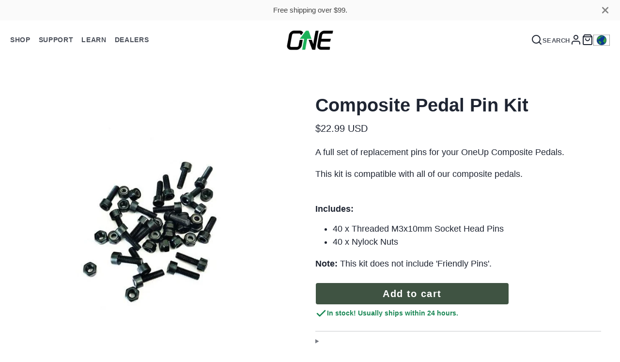

--- FILE ---
content_type: text/css
request_url: https://int.oneupcomponents.com/cdn/shop/t/41/assets/core.css?v=123862481035669242241768851018
body_size: 1495
content:
*,*:before,*:after{box-sizing:border-box}:root{font-size:var(--font-size-base)}@media (prefers-reduced-motion: no-preference){:root{scroll-behavior:smooth}}body{margin:0;font-family:var(--font-body-family);font-size:var(--font-size-base);font-weight:var(--font-body-weight);line-height:var(--line-height-base);color:rgba(var(--color-text),1);background-color:rgba(var(--color-background),1);-webkit-text-size-adjust:100%;-webkit-tap-highlight-color:rgba(0,0,0,0)}hr{margin:var(--spacer) 0;color:inherit;background-color:currentColor;border:0;opacity:.25;height:1px}iframe{border:0}[hidden]{display:none!important}h6,h5,h4,h3,h2,.h2,h1{margin-top:0;margin-bottom:var(--spacer-50);font-weight:var(--font-body-weight-bold);line-height:1.2}h1{font-size:calc(var(--font-size-base) * 2.5)}h2,.h2{font-size:calc(var(--font-size-base) * 2)}h3{font-size:calc(var(--font-size-base) * 1.75)}h4{font-size:calc(var(--font-size-base) * 1.5)}h5{font-size:calc(var(--font-size-base) * 1.25)}h6{font-size:calc(var(--font-size-base) * 1)}p{margin-top:0;margin-bottom:var(--spacer)}abbr[title],abbr[data-bs-original-title]{text-decoration:underline dotted;cursor:help;text-decoration-skip-ink:none}address{margin-bottom:var(--spacer);font-style:normal;line-height:inherit}blockquote{margin:0 0 var(--spacer)}b,strong{font-weight:var(--font-body-weight-bold)}small{font-size:calc(var(--font-size-base) * .875)}a,a:hover{color:rgb(var(--color-link))}a:not([href]):not([class]),a:not([href]):not([class]):hover{color:inherit;text-decoration:none}ol,ul{padding-left:calc(var(--spacer) * 2)}ol,ul,dl{margin-top:0;margin-bottom:var(--spacer)}ol ol,ul ul,ol ul,ul ol{margin-bottom:0}dt{font-weight:var(--font-body-weight-bold)}dd{margin-bottom:calc(var(--spacer) * .5);margin-left:0}.stretched-link{width:100%;height:100%;top:0;left:0;position:absolute}.\#section.\@spaced.\@color-scheme\:default{margin-top:4.5rem;margin-bottom:4.5rem}.\#section.\@spaced:not(.\@color-scheme\:default){padding-top:4.5rem;padding-bottom:4.5rem}.\#section.\@bg\:alt{background-color:#f2f2f2}.\#section.\@bg\:dark{background-color:#1a1a1a}.\#section.\@bg\:primary{background-color:rgb(var(--color-base-accent-1))}.\#section.\@color-scheme\:default{color:rgba(var(--color-text),1);background-color:rgba(var(--color-background),1)}.\#section.\@color-scheme\:alt{color:rgba(var(--color-text),1);background-color:rgba(var(--color-alt-background),1)}.\#section.\@color-scheme\:invert{color:rgba(var(--color-background),1);background-color:rgba(var(--color-text),1)}.\#section.\@color-scheme\:accent{color:rgba(var(--color-accent-c),1);background-color:rgba(var(--color-accent),1)}.\#section-header{padding-left:min(7%,7vw);padding-right:min(7%,7vw);margin-bottom:calc(var(--spacer) * 3)}.\#section-header .\#hero{margin:0;width:100%}.\#section-header .\#section-button{margin-top:1rem;padding:0}@media (min-width: 992px){.\#section-header.\@side-button{display:flex;justify-content:space-between;align-items:flex-end}.\#section-header.\@side-button .\#section-button{flex-shrink:0}}.\#section-button{--text-align: var(--section-button-align, center);margin-top:calc(var(--spacer) * 2.5);padding-left:7vw;padding-right:7vw;text-align:var(--text-align)}table{caption-side:bottom;border-collapse:collapse}th{text-align:inherit;text-align:-webkit-match-parent}thead,tbody,tfoot,tr,td,th{border-color:inherit;border-style:solid;border-width:0}.hide-loading{display:none}.strip-link,.strip-link:hover{text-decoration:none;color:inherit}.flex,.flex-between-center,.flex-center{display:flex}.flex-center{justify-content:center;align-items:center}.flex-between-center{justify-content:space-between;align-items:center}.block,.stretched-link{display:block}.stretched-link{z-index:20}.visually-hidden{position:absolute!important;overflow:hidden;width:1px;height:1px;margin:-1px;padding:0;border:0;clip:rect(0 0 0 0);word-wrap:normal!important}@media (max-width: 991px){.mobile-visually-hidden{position:absolute!important;overflow:hidden;width:1px;height:1px;margin:-1px;padding:0;border:0;clip:rect(0 0 0 0);word-wrap:normal!important}}@media (min-width: 992px){.desktop-visually-hidden{position:absolute!important;overflow:hidden;width:1px;height:1px;margin:-1px;padding:0;border:0;clip:rect(0 0 0 0);word-wrap:normal!important}}.details-reset>summary{list-style:none;cursor:pointer}.details-reset>summary::marker{display:none}.details-reset>summary::-webkit-details-marker{display:none}.\#icon{color:inherit;fill:currentColor;width:calc(var(--spacer) * 1.7);height:calc(var(--spacer) * 1.7);stroke-width:1.5;vertical-align:top}.\#list.\@unstyled{list-style:none;margin:0;padding:0}.\#list.\@horizontal.\@spacing\:100>li:not(:last-child){margin-right:calc(var(--spacer) * 1)}.\#list.\@horizontal.\@spacing\:50>li:not(:last-child){margin-right:calc(var(--spacer) * .5)}.\#list.\@horizontal.\@spacing\:30>li:not(:last-child){margin-right:calc(var(--spacer) * .3)}.\#list.\@horizontal>li{display:inline-block}.list-unstyled{list-style:none;margin:0;padding:0}.uppercase{text-transform:uppercase}.bold{font-weight:var(--font-body-weight-bold)}.padded{padding-left:calc(var(--spacer) * 3.5);padding-right:calc(var(--spacer) * 3.5);padding-top:calc(var(--spacer) * 3);padding-bottom:calc(var(--spacer) * 3)}.m0{margin:0}.overflow-hidden{overflow:hidden}body.preload *{transition:none!important}.heading-font{font-family:var(--font-heading-family);font-style:var(--font-heading-style);font-weight:var(--font-heading-weight);text-transform:var(--headings-text-transfrom, none)}@media (min-width: 992px){.hide-desktop,.desktop-hidden{display:none!important}}@media (max-width: 991px){.hide-mobile,.mobile-hidden{display:none!important}}.text-left{text-align:left}.text-center{text-align:center}.text-right{text-align:right}.link{display:inline;cursor:pointer;text-decoration:underline}@media (min-width: 992px){.sticky-top{position:sticky;top:var(--sticky-header-offset, 0);transition:.3s}}select>option{background:#fff!important;color:#4d4d4d!important}html.no-js .no-js-hidden{display:none!important}.main-header-toolbar-link-search .\#main-header-toolbar-link-text{margin-top:3px}.\#main-header-toolbar .\#main-nav-wrapper .\#main-nav-menu{margin:0 -.6rem}.\#main-header-toolbar .\#main-nav-wrapper .\#main-nav-link.\@root{padding:calc(.7rem + var(--spacer) * 1.5) .6rem;position:relative}.\#main-header-toolbar .\#main-nav-wrapper .\#main-nav-link.\@root .\#icon{display:none}@media (min-width: 992px){.\#main-header-toolbar .\#main-nav-wrapper .\#main-nav-link.\@root:after{content:"";display:block;position:absolute;left:.6rem;bottom:calc(.7rem + var(--spacer) * 1.5);width:calc(100% - 1.2rem);height:2px;background:var(--main-header-color-underline);opacity:0;visibility:hidden;transition:.3s}.\#main-header-toolbar .\#main-nav-wrapper .\#main-nav-link.\@root:hover:after{opacity:1;visibility:visible}.\#main-header-toolbar .\#main-header-toolbar-link{transition:.3s;border-bottom:2px solid transparent;padding:3px 0}.\#main-header-toolbar .\#main-header-toolbar-link:hover{border-color:var(--main-header-color-underline)}}.\#product-gallery slide-show .swiper-button-next,slide-show .swiper-button-prev{opacity:.6}.\#product-gallery slide-show .swiper-button-next:hover,.\#product-gallery slide-show .swiper-button-prev:hover{opacity:1}@media (max-width: 991px){.\#product-gallery slide-show .swiper-button-next,.\#product-gallery slide-show .swiper-button-prev{top:50%;transform:translateY(-50%);bottom:auto}.\#product-gallery slide-show .swiper-horizontal>.swiper-pagination-bullets,.\#product-gallery slide-show .swiper-pagination-bullets.swiper-pagination-horizontal{position:relative;bottom:0;top:auto}.\#product-gallery slide-show .\#slideshow-container{padding-bottom:40px}}.\#product-gallery slide-show .swiper-pagination-bullets{display:none}.dots_wrapper{max-width:64px;margin:0 auto}.dots_wrapper--large{max-width:100px;margin:0 auto;position:relative}.dots_wrapper .dot_item{cursor:pointer;width:var(--swiper-pagination-bullet-width,var(--swiper-pagination-bullet-size,8px));height:var(--swiper-pagination-bullet-height,var(--swiper-pagination-bullet-size,8px));display:inline-block;border-radius:50%;background:var(--swiper-pagination-bullet-inactive-color,#000);opacity:var(--swiper-pagination-bullet-inactive-opacity, .2)}.swiper-slide-thumb-active .dot_item{opacity:var(--swiper-pagination-bullet-opacity, 1)}.dots_wrapper--large .swiper-button-prev,.dots_wrapper--large .swiper-button-next{color:rgba(var(--color-text),1);bottom:0!important}.dots_wrapper--large .swiper-button-prev:after,.dots_wrapper--large .swiper-button-next:after{font-size:15px}.dots_wrapper--large .swiper-button-prev{left:-12px}.dots_wrapper--large .swiper-button-next{right:-12px}@media (max-width: 991px){slide-show-custom-mobile{padding-left:min(3rem,5%);padding-right:min(3rem,5%);display:flex;--swiper-navigation-size: 20px;--swiper-theme-color: rgb(var(--color-text))}slide-show-custom-mobile .\#grid.\@container{padding:0;gap:0}slide-show-custom-mobile .swiper-button-next,slide-show-custom-mobile .swiper-button-prev{top:50%;transform:translateY(-50%);bottom:auto}slide-show-custom-mobile .swiper-button-next{right:0}slide-show-custom-mobile .swiper-button-prev{left:0}.slide-show-custom-mobile-dots{margin-top:15px}}@media (min-width: 992px){slide-show-custom-mobile .swiper-button-next,slide-show-custom-mobile .swiper-button-prev{display:none}.slide-show-custom-mobile-dots{display:none}slide-show-custom-mobile .\#grid.\@container{display:grid;box-sizing:border-box;transform:none}}.slide-show-custom-mobile-dots .swiper-button-lock{display:flex}.\#main-nav-megamenu-heading:has(+.\#main-nav-megamenu){text-align:left}.\#main-nav-megamenu-heading+.\#main-nav-megamenu{text-align:left}.shopify-challenge__container{margin-top:50px;margin-bottom:50px}
/*# sourceMappingURL=/cdn/shop/t/41/assets/core.css.map?v=123862481035669242241768851018 */


--- FILE ---
content_type: text/css
request_url: https://cdn-widget-assets.yotpo.com/ReviewsMainWidget/8kFrdYQQwj3VsXwhxG103edsUfaC8p8d4orUGToo/css-overrides/css-overrides.2023_10_17_22_42_30_458.css
body_size: 102
content:
#shopify-section-template--14869065400401__167944050834965f7c .\#container {
    padding: 0;
}

.yotpo-reviews-main-widget.yotpo-display-s .yotpo-filters-container .yotpo-filters-container-inner .yotpo-filters-top-panel .yotpo-free-search-filter-container {
    min-width: 0;
}

.yotpo-reviews-main-widget.yotpo-display-s .yotpo-bold-layout .yotpo-layout-header-wrapper .yotpo-bottom-line .yotpo-star-distribution {
    padding: 0;
}

.yotpo-reviews-main-widget.yotpo-display-s .yotpo-bold-layout .yotpo-layout-header-wrapper .yotpo-bottom-line .yotpo-star-distribution .yotpo-progress-bar {
    width: 120px;
    max-width: 100%;
    margin-right: 0;
}

.yotpo-reviews-main-widget.yotpo-display-s .yotpo-bold-layout .yotpo-layout-header-wrapper {
    padding: 25px 10px;
}

--- FILE ---
content_type: text/css;charset=UTF-8
request_url: https://cached.rebuyengine.com/api/v1/widgets/styles?id=176541&format=css&cache_key=1770083294
body_size: 414
content:
.rebuy-addon__subtotal-value .compare-at{display:none}.rebuy-addon__subtotal-value .rebuy-money.sale{color:black!important}.rebuy-money.compare-at,.rebuy-widget .rebuy-money.compare-at{color:#9a9a9a}.shopify-app-block:has(div[class~=selleasy-block-product-addon]){display:}#rebuy-widget-176541{margin-top:32px;padding-top:12px;max-width:675px}#rebuy-widget-176541 .rebuy-addon__subtotal{margin-left:0px!important;display:flex;align-items:center;gap:1%}#rebuy-widget-176541 .rebuy-addon__subtotal-label{font-size:16px;color:#535353;font-weight:400;display:grid;align-self:end}#rebuy-widget-176541 .primary-title{font-weight:700!important;font-size:26px;line-height:20px;text-transform:capitalize;color:#000;margin:0 0 12px 0}#rebuy-widget-176541 .description{color:#1f2532;opacity:.8;font-size:18px;margin:10px 0 20px 0!important}#rebuy-widget-176541 .rebuy-addon__item{position:relative;border-radius:5px;height:160px;display:grid;grid-template-columns:20% 30% 1fr;border:1px solid #d9d9d9}#rebuy-widget-176541 .rebuy-addon__item-product-title{font-size:20px;font-family:Helvetica,"Helvetica Neue",Arial,"Lucida Grande",sans-serif}#rebuy-widget-176541 .rebuy-money span{font-size:16px!important;font-family:Helvetica,"Helvetica Neue",Arial,"Lucida Grande",sans-serif}#rebuy-widget-176541 .rebuy-checkbox__inner{position:absolute;width:25px;height:25px;display:flex;flex-direction:column;justify-content:center;align-items:center;text-align:center;font-size:9px;font-family:'CosmicaSemiboldRegular';line-height:1;top:50%;transform:translate(24px,-50%);color:#fff0}#rebuy-widget-176541 .rebuy-checkbox__plus{margin-bottom:2px}#rebuy-widget-176541 .rebuy-checkbox:before{color:#fff;background:#a2a4a8!important}#rebuy-widget-176541 .rebuy-checkbox-label{display:grid;width:100%;height:100%;z-index:9;align-items:center;justify-content:flex-start;margin-left:25%}#rebuy-widget-176541 .rebuy-addon__item-image,#rebuy-widget-176541 .rebuy-addon__item-info{position:relative}#rebuy-widget-176541 .rebuy-addon__item-image{padding:0;margin:0 16px}#rebuy-widget-176541 .rebuy-addon__item-image img{width:150px;max-width:none}#rebuy-widget-176541 .rebuy-addon__item-product-options select{appearance:menulist;background-image:none;width:150px;border-color:#d3d3d3!important;max-width:220px;font-size:16px;font-weight:400;color:#000;background-color:#fff;text-align:left;vertical-align:baseline;margin:8px 0 0;padding:2px;height:2.5em;min-height:2em}#rebuy-widget-176541 .rebuy-checkbox:checked,#rebuy-widget-176541 input[type="checkbox"].rebuy-checkbox:checked{z-index:1}#rebuy-widget-176541 .rebuy-bundle__image-item.bundle-single-image{display:flex;align-items:center}#rebuy-widget-176541 .rebuy-button{min-width:90px;font-size:14px}@media(max-width:500px){#rebuy-widget-176541 .rebuy-addon__item-image img{width:120px}#rebuy-widget-176541 .rebuy-addon__item-image{padding:0;margin:0}#rebuy-widget-176541 .rebuy-checkbox-label{margin-left:unset}#rebuy-widget-176541 .rebuy-addon__item{gap:5px;padding-inline:10px}#rebuy-widget-176541 .rebuy-addon__item-product-options select{width:100%}#rebuy-widget-176541 .rebuy-button{min-width:70px;font-size:12px;padding:5px}}

--- FILE ---
content_type: text/javascript
request_url: https://int.oneupcomponents.com/cdn/shop/t/41/assets/slide-show-custom-mobile.js?v=38774090022226013521768851053
body_size: 123
content:
(async()=>{const{loadScript,loadStyle}=await import(window.theme.modules.utils),baseComponent=await import(window.theme.modules.baseComponent),isChromeForIOs145=()=>{const userAgent=window.navigator.userAgent;if(/CriOS/i.test(userAgent)){const iOsMatch=userAgent.match(/(.+)(iPhone|iPad|iPod)(.+)OS[\s|\_](\d+)\_?(\d+)?[\_]?(\d+)?.+/i);if(iOsMatch&&iOsMatch.length>=6){const iOsVersionMajor=parseInt(iOsMatch[4],10),iOsVersionMinor=parseInt(iOsMatch[5],10);if(iOsVersionMajor>=14&&iOsVersionMinor>=6)return!0}}return!1};customElements.define("slide-show-custom-mobile",class extends baseComponent.default{elements={sliderContainer:"[data-slider-container]",nextButton:"[data-slider-button-next]",prevButton:"[data-slider-button-prev]",pagination:"[data-slider-pagination]"};async render(){await this._initSwiper();var sectionId=this.getAttribute("data-section-id"),dotsElement=document.querySelector(".dots_wrapper--"+sectionId+" .dots_wrapper");if(window.innerWidth<992){if(dotsElement)var swiperDots=new window.Swiper(dotsElement,{spaceBetween:8,slidesPerView:4,freeMode:!1,watchSlidesProgress:!0,allowTouchMove:!1,navigation:{nextEl:".dots_wrapper--"+sectionId+" .swiper-button-next",prevEl:".dots_wrapper--"+sectionId+" .swiper-button-prev"}});var swiperParams={pagination:!1,navigation:{nextEl:this.$nextButton,prevEl:this.$prevButton},thumbs:{swiper:swiperDots},zoom:this.hasAttribute("zoom"),breakpoints:this.hasAttribute("desktop-no-swipe")&&{992:{allowTouchMove:!1}},cssMode:isChromeForIOs145()};this.hasAttribute("sync-slider")&&(this.syncSlider=document.getElementById(this.getAttribute("sync-slider")),swiperParams.initialSlide=this.syncSlider.getCurrentSlide()),this.swiper=new window.Swiper(this.$sliderContainer,swiperParams);var mainSwiper=this.swiper;dotsElement&&swiperDots.on("slideChange",function(){var activeIndex=this.activeIndex;console.log(mainSwiper),mainSwiper.slideTo(activeIndex)}),this.syncSlider&&this.swiper.on("slideChange",()=>{this.syncSlider.slideTo(this.getCurrentSlide())}),this.hasAttribute("initial-slide")&&this.slideTo(+this.getAttribute("initial-slide"))}}async _initSwiper(){await loadScript(window.theme.scripts.Swiper,"swiper"),loadStyle(window.theme.styles.Swiper)}getCurrentSlide(){return this.swiper.activeIndex}slideTo(index){this.swiper.slideTo(index)}})})();
//# sourceMappingURL=/cdn/shop/t/41/assets/slide-show-custom-mobile.js.map?v=38774090022226013521768851053


--- FILE ---
content_type: text/javascript
request_url: https://int.oneupcomponents.com/cdn/shop/t/41/assets/product-stock-alert.js?v=21483701347586263711768851047
body_size: -497
content:
(async()=>{const baseComponent=await import(window.theme.modules.baseComponent);customElements.define("stock-alert",class extends baseComponent.default{render(){this.listenTo("variantChange",(e,data)=>{if(!data.variant){this.style.display="none";return}this._update(data.html)})}_update(html){const source=html.querySelector("stock-alert");this.replaceChildren(...source.cloneNode(!0).childNodes)}})})();
//# sourceMappingURL=/cdn/shop/t/41/assets/product-stock-alert.js.map?v=21483701347586263711768851047


--- FILE ---
content_type: application/javascript
request_url: https://cdn-widgetsrepository.yotpo.com/widget-assets/widget-reviews-main-widget/js/app-bold.eaf1f324.js
body_size: 47442
content:
(self["webpackYotpoMainWidget"]=self["webpackYotpoMainWidget"]||[]).push([[306],{9574:function(e,t,o){"use strict";o.r(t);var i=o(8081),r=o.n(i),n=o(3645),a=o.n(n),s=a()(r());s.push([e.id,".yotpo-related-product[data-v-6ff7a363]{display:flex;flex-direction:row;font-size:12px;margin-top:12px;align-items:center}.yotpo-related-product-title[data-v-6ff7a363]{color:var(--yotpo-card-accent);font-family:var(--secondary-font-family);font-weight:var(--secondary-font-weight);font-style:var(--secondary-font-style);font-size:12px;line-height:22px}a.yotpo-related-product-name[data-v-6ff7a363]{font-size:12px;font-weight:600;color:inherit;text-decoration:none}a.yotpo-related-product-name[data-v-6ff7a363]:hover{text-decoration:underline;cursor:pointer}",""]),t["default"]=s},4926:function(e,t,o){"use strict";o.r(t);var i=o(8081),r=o.n(i),n=o(3645),a=o.n(n),s=a()(r());s.push([e.id,".yotpo-review-title{font-weight:var(--primary-font-weight);font-family:var(--primary-font-family);font-style:var(--primary-font-style);font-size:18px;color:var(--yotpo-primary-text-black)}",""]),t["default"]=s},7333:function(e,t,o){"use strict";o.r(t);var i=o(8081),r=o.n(i),n=o(3645),a=o.n(n),s=a()(r());s.push([e.id,".yotpo-collapsed-text{justify-content:center;align-items:center;position:absolute;color:#fff;cursor:pointer;font-size:20px}.yotpo-collapsed-wrapper{display:flex;justify-content:center;align-items:center;position:relative}",""]),t["default"]=s},9828:function(e,t,o){"use strict";o.r(t);var i=o(8081),r=o.n(i),n=o(3645),a=o.n(n),s=a()(r());s.push([e.id,".yotpo-image-thumbnail{background-size:100px}",""]),t["default"]=s},4074:function(e,t,o){"use strict";o.r(t);var i=o(8081),r=o.n(i),n=o(3645),a=o.n(n),s=a()(r());s.push([e.id,".yotpo-bold-layout[data-v-2cd9833f]{margin:0 auto}.yotpo-no-filters-gap[data-v-2cd9833f]{height:40px}[data-v-2cd9833f] .yotpo-search-input{border:2px solid var(--1c497bcb)!important}[data-v-2cd9833f] .yotpo-filter-select{border:2px solid var(--1c497bcb)}[data-v-2cd9833f] .yotpo-media-select{border:2px solid var(--1c497bcb)}[data-v-2cd9833f] .yotpo-star-distribution{border-left:none;border-right:none}.yotpo-display-m .yotpo-new-review-button[data-v-2cd9833f]{padding-left:10px;padding-top:15px}",""]),t["default"]=s},5576:function(e,t,o){"use strict";o.r(t);var i=o(8081),r=o.n(i),n=o(3645),a=o.n(n),s=o(1667),l=o.n(s),d=new URL(o(4092),o.b),p=a()(r()),c=l()(d);p.push([e.id,'.card-container[data-v-12efbd0a]{padding:16px;background:var(--12dbc186);border-radius:3px}.content-container[data-v-12efbd0a]{padding:16px}.content-header[data-v-12efbd0a]{display:flex;justify-content:space-between;align-items:center}.content-header .yotpo-review-date[data-v-12efbd0a]{padding-top:2px}.yotpo-review-title[data-v-12efbd0a]{margin-top:16px}.yotpo-review-bold-title[data-v-12efbd0a]{font-size:30px;line-height:45px}.yotpo-review-content[data-v-12efbd0a]{margin-top:12px}.yotpo-review-questions-mobile-panel[data-v-12efbd0a]{margin-top:26px}.yotpo-reviewer[data-v-12efbd0a]{margin-top:16px}.yotpo-image[data-v-12efbd0a]{width:100%;-o-object-fit:cover;object-fit:cover;cursor:pointer}.yotpo-more-media[data-v-12efbd0a]{position:absolute;z-index:10;display:flex;justify-content:center;align-items:center;top:26px;right:26px;width:35px;height:35px;background:rgba(0,0,0,.4);border-radius:4px;color:var(--yotpo-empty-white);cursor:pointer}.yotpo-video-overlay[data-v-12efbd0a]{position:relative;cursor:pointer}.yotpo-video-overlay[data-v-12efbd0a]:before{pointer-events:none;content:"";position:absolute;background-image:url('+c+");background-repeat:no-repeat;background-position:50%;top:0;right:0;bottom:0;left:0}.yotpo-video-player[data-v-12efbd0a]{width:100%}.yotpo-display-s .yotpo-review-date[data-v-12efbd0a]{display:none}",""]),t["default"]=p},3796:function(e,t,o){"use strict";o.r(t);var i=o(8081),r=o.n(i),n=o(3645),a=o.n(n),s=a()(r());s.push([e.id,".yotpo-comment[data-v-0273c048]{margin-top:24px}.yotpo-comment-title[data-v-0273c048]{font-weight:var(--primary-font-weight);font-family:var(--primary-font-family);font-style:var(--primary-font-style);font-style:normal}.yotpo-comment-content[data-v-0273c048],.yotpo-comment-title[data-v-0273c048]{color:var(--yotpo-card-accent);font-size:14px;line-height:22px;letter-spacing:0;text-align:left}.yotpo-comment-content[data-v-0273c048]{min-width:-moz-fit-content;min-width:fit-content;font-family:var(--secondary-font-family);font-weight:var(--secondary-font-weight);font-style:var(--secondary-font-style);font-style:normal;word-break:break-word}.yotpo-bold-margin[data-v-0273c048]{margin-bottom:24px}",""]),t["default"]=s},6374:function(e,t,o){"use strict";o.r(t);var i=o(8081),r=o.n(i),n=o(3645),a=o.n(n),s=a()(r());s.push([e.id,".yotpo-reviewer[data-v-6bf3b238]{display:flex;flex-direction:row;flex-wrap:wrap;overflow:hidden;align-items:center;align-self:flex-start;gap:5px}.yotpo-review-date-container[data-v-6bf3b238],.yotpo-reviewer-badge-container[data-v-6bf3b238]{display:flex;flex-direction:row;margin-right:13px}.yotpo-reviewer-name[data-v-6bf3b238]{text-align:start;font-family:var(--secondary-font-family);font-weight:var(--secondary-font-weight);font-style:var(--secondary-font-style);align-self:flex-start;word-break:break-all;margin-right:13px}.yotpo-horizontal-separator[data-v-6bf3b238]{border:1px solid var(--yotpo-card-accent);height:13px;margin-right:9px;margin-left:-9px;align-self:center}[data-v-6bf3b238] .yotpo-anonymous-person-icon{width:14px;height:14px}[data-v-6bf3b238] .yotpo-verified-icon{width:13px;height:13px;margin-top:2px}[data-v-6bf3b238] .yotpo-verified-image-icon{height:18px}[data-v-6bf3b238] .yotpo-reviewer-verified-buyer-text{color:var(--66e74092)}.yotpo-display-l .yotpo-review-date-container[data-v-6bf3b238],.yotpo-display-m .yotpo-review-date-container[data-v-6bf3b238]{display:none}",""]),t["default"]=s},9935:function(e,t,o){"use strict";o.r(t);var i=o(8081),r=o.n(i),n=o(3645),a=o.n(n),s=a()(r());s.push([e.id,".yotpo-review-card[data-v-49dd64d3]{margin-bottom:18px}.yotpo-gutter[data-v-49dd64d3]{width:18px}",""]),t["default"]=s},8760:function(e,t,o){"use strict";o.r(t);var i=o(8081),r=o.n(i),n=o(3645),a=o.n(n),s=a()(r());s.push([e.id,".yotpo-display-s .yotpo-bottom-line{flex-direction:column}.yotpo-display-s .yotpo-bottom-line .yotpo-summary-section{align-items:center}.yotpo-display-s .yotpo-bottom-line .yotpo-summary-section .yotpo-reviews-summary-button{padding-bottom:15px}.yotpo-display-s .yotpo-bottom-line .yotpo-summary-section .yotpo-bottom-line-summary{display:flex;flex-direction:row;margin-top:30px}.yotpo-display-s .yotpo-bottom-line .yotpo-summary-section .yotpo-bottom-line-summary .yotpo-bottom-line-right-panel{padding-right:0}.yotpo-display-s .yotpo-bottom-line .yotpo-star-distribution{border-left:none;border-right:none;margin-top:12px}.yotpo-display-m .yotpo-bold-layout .yotpo-layout-header-wrapper .yotpo-bottom-line-summary .yotpo-bottom-line-right-panel{margin-left:10px}.yotpo-display-m .yotpo-bold-layout .yotpo-layout-header-wrapper .yotpo-star-distribution{-webkit-padding-end:25px;padding-inline-end:25px;padding-left:10px}.yotpo-bottom-line{display:flex;flex-direction:row;align-items:stretch}.yotpo-bottom-line .yotpo-summary-section{display:flex;flex-direction:column}.yotpo-bottom-line .yotpo-summary-section .yotpo-bottom-line-summary,.yotpo-bottom-line .yotpo-summary-section .yotpo-reviews-summary-button{display:flex;flex-direction:row}.yotpo-bottom-line .yotpo-vertical-border{border-right:1px solid var(--yotpo-separator-line-grey)}.yotpo-bottom-line .yotpo-bottom-line-left-panel{font-size:48px}.yotpo-bottom-line .yotpo-bottom-line-left-panel.yotpo-bottom-line-score{font-family:var(--secondary-font-family);font-weight:var(--secondary-font-weight);font-style:var(--secondary-font-style);font-size:48px;color:var(--primary-color);padding-top:2px}.yotpo-bottom-line .yotpo-bottom-line-right-panel{margin-left:10px;padding-right:50px;padding-top:12px}.yotpo-bottom-line .yotpo-bottom-line-right-panel--rtl{margin-right:8px;padding-left:28px;padding-right:0}.yotpo-bottom-line .yotpo-bottom-line-text{white-space:nowrap;color:var(--text-color);font-family:var(--secondary-font-family);font-weight:var(--secondary-font-weight);font-style:var(--secondary-font-style);font-size:14px;text-align:start;margin-top:9px}.yotpo-bottom-line .yotpo-bottom-line-stars{height:-moz-fit-content;height:fit-content}.yotpo-bottom-line .yotpo-star-distribution{-webkit-padding-end:43px;padding-inline-end:43px;padding-top:3px;padding-left:35px;display:flex;flex-direction:column-reverse}.yotpo-bottom-line .yotpo-star-distribution--rtl{padding-left:43px;padding-right:37px;border-left:1px solid var(--yotpo-separator-line-grey);border-right:1px solid var(--yotpo-separator-line-grey)}.yotpo-bold-layout .yotpo-bottom-line .yotpo-star-distribution{-webkit-padding-end:30px;padding-inline-end:30px;padding-top:0;padding-left:0}.yotpo-bold-layout .yotpo-bottom-line .yotpo-bottom-line-right-panel{padding-right:0}.yotpo-bold-layout .yotpo-bottom-line .yotpo-summary-section{align-items:center;margin-bottom:10px}",""]),t["default"]=s},3912:function(e,t,o){"use strict";o.r(t);var i=o(8081),r=o.n(i),n=o(3645),a=o.n(n),s=a()(r());s.push([e.id,".hidden[data-v-16844d8b]{display:none}",""]),t["default"]=s},845:function(e,t,o){"use strict";o.r(t);var i=o(8081),r=o.n(i),n=o(3645),a=o.n(n),s=a()(r());s.push([e.id,".yotpo-border{margin-top:70px;margin-bottom:70px;color:var(--yotpo-b2b-light-grey)}.yotpo-title-text{margin-top:8px;color:var(--primary-color);margin-bottom:24px;font-family:var(--primary-font-family);font-weight:var(--primary-font-weight);font-style:var(--primary-font-style)}.yotpo-body-text{margin-bottom:24px;color:var(--text-color);font-family:var(--secondary-font-family);font-weight:var(--secondary-font-weight);font-style:var(--secondary-font-style)}.yotpo-display-l .yotpo-title-text,.yotpo-display-m .yotpo-title-text{font-size:20px}.yotpo-display-l .yotpo-body-text,.yotpo-display-m .yotpo-body-text{font-size:16px}.yotpo-display-s .yotpo-empty-state{margin-top:30px}.yotpo-display-s .yotpo-title-text{font-size:18px}.yotpo-display-s .yotpo-body-text{font-size:14px}",""]),t["default"]=s},6397:function(e,t,o){"use strict";o.r(t);var i=o(8081),r=o.n(i),n=o(3645),a=o.n(n),s=a()(r());s.push([e.id,".yotpo-header-container[data-v-a5eb37f4]{display:flex;flex-direction:column}.yotpo-main-layout .yotpo-layout-header-wrapper[data-v-a5eb37f4]{display:flex;align-items:center;justify-content:center}.yotpo-bold-layout .yotpo-bottom-line[data-v-a5eb37f4]{flex-direction:row-reverse;flex-wrap:wrap;justify-content:center}.yotpo-bold-layout .yotpo-layout-header-wrapper[data-v-a5eb37f4]{display:flex;flex-wrap:wrap;flex-direction:row;justify-content:space-between;align-items:center;padding:44px;min-width:730px}.yotpo-bold-layout .yotpo-header-container[data-v-a5eb37f4]{background:var(--df156b00)}.yotpo-bold-layout .yotpo-bottom-line-question-wrapper-horizontal[data-v-a5eb37f4]{justify-content:flex-start;width:97%;padding-top:0}.yotpo-display-l .yotpo-main-layout .yotpo-layout-header-wrapper[data-v-a5eb37f4]{flex-direction:row;margin-bottom:40px}.yotpo-display-l .yotpo-main-layout .yotpo-layout-header-wrapper .yotpo-bottom-line[data-v-a5eb37f4]{justify-content:center;margin-right:40px}.yotpo-display-l .yotpo-main-layout .yotpo-layout-header-wrapper .yotpo-bottom-line--rtl[data-v-a5eb37f4]{margin-left:32px;margin-right:0}.yotpo-display-m .yotpo-bold-layout .yotpo-layout-header-wrapper[data-v-a5eb37f4]{justify-content:space-between;min-width:inherit;padding:20px 15px}.yotpo-display-m .yotpo-main-layout .yotpo-layout-header-wrapper[data-v-a5eb37f4]{flex-direction:row;margin-bottom:40px}.yotpo-display-m .yotpo-main-layout .yotpo-layout-header-wrapper .yotpo-bottom-line[data-v-a5eb37f4]{justify-content:center;margin-right:40px}.yotpo-display-m .yotpo-main-layout .yotpo-layout-header-wrapper .yotpo-bottom-line--rtl[data-v-a5eb37f4]{margin-left:32px;margin-right:0}.yotpo-display-s .yotpo-bottom-line-question-wrapper-horizontal[data-v-a5eb37f4]{width:90%}.yotpo-display-s .yotpo-bold-layout .yotpo-layout-header-wrapper[data-v-a5eb37f4]{flex-direction:column;padding:25px;min-width:inherit}.yotpo-display-s .yotpo-bold-layout .yotpo-layout-header-wrapper .yotpo-bottom-line[data-v-a5eb37f4]{justify-content:center;margin-bottom:42px;flex-direction:column}.yotpo-display-s .yotpo-main-layout .yotpo-layout-header-wrapper[data-v-a5eb37f4]{flex-direction:column;margin-bottom:34px}.yotpo-display-s .yotpo-main-layout .yotpo-layout-header-wrapper .yotpo-bottom-line[data-v-a5eb37f4]{justify-content:center;margin-bottom:32px}",""]),t["default"]=s},2440:function(e,t,o){"use strict";o.r(t);var i=o(8081),r=o.n(i),n=o(3645),a=o.n(n),s=a()(r());s.push([e.id,".yotpo-no-matching-reviews-container{font-weight:var(--secondary-font-weight);font-family:var(--secondary-font-family);font-style:var(--secondary-font-style);margin-top:70px}.yotpo-no-matching-reviews-primary{margin:0 0 9px 0;padding:0;font-weight:var(--primary-font-weight);line-height:16px;font-size:16px}.yotpo-no-matching-reviews-secondary{margin:0;padding:0;font-weight:var(--secondary-font-weight);line-height:14px;font-size:14px}.yotpo-clear-filters-btn{margin:53px!important;width:128px!important;height:30px!important}",""]),t["default"]=s},1:function(e,t,o){"use strict";o.r(t);var i=o(8081),r=o.n(i),n=o(3645),a=o.n(n),s=a()(r());s.push([e.id,".yotpo-reviews-pagination-container{display:flex;flex-direction:row;justify-content:center;align-self:center;margin-top:40px;margin-bottom:70px}",""]),t["default"]=s},5025:function(e,t,o){"use strict";o.r(t);var i=o(8081),r=o.n(i),n=o(3645),a=o.n(n),s=a()(r());s.push([e.id,".yotpo-anonymous-person-icon{width:40px;height:40px}.yotpo-bold-layout .yotpo-anonymous-person-icon{width:14px;height:14px}.yotpo-display-s .yotpo-anonymous-person-icon{width:35px;height:35px}.yotpo-display-s .yotpo-bold-layout .yotpo-anonymous-person-icon{width:14px;height:14px}",""]),t["default"]=s},1578:function(e,t,o){"use strict";o.r(t);var i=o(8081),r=o.n(i),n=o(3645),a=o.n(n),s=a()(r());s.push([e.id,".yotpo-custom-icon{width:40px;height:40px;background-repeat:no-repeat;background-size:contain;background-position:50%}.yotpo-bold-layout .yotpo-custom-icon,.yotpo-display-s .yotpo-bold-layout .yotpo-custom-icon{width:14px;height:14px}.yotpo-display-s .yotpo-custom-icon{width:35px;height:35px}",""]),t["default"]=s},4155:function(e,t,o){"use strict";o.r(t);var i=o(8081),r=o.n(i),n=o(3645),a=o.n(n),s=a()(r());s.push([e.id,".yotpo-avatar-initials-text{font-weight:700;font-size:20px;text-align:center;text-anchor:middle;fill:#8e99b7}.yotpo-initials-background-bold{display:none;fill:#ccd2e1}.yotpo-initials-background{display:unset;fill:#ccd2e1}.yotpo-bold-layout .yotpo-initials-icon{height:14px;width:14px}.yotpo-bold-layout .yotpo-avatar-initials-text{font-size:9px}.yotpo-bold-layout .yotpo-initials-background{display:none}.yotpo-bold-layout .yotpo-initials-background-bold{display:unset}",""]),t["default"]=s},5115:function(e,t,o){"use strict";o.r(t);var i=o(8081),r=o.n(i),n=o(3645),a=o.n(n),s=a()(r());s.push([e.id,".disabled,.yotpo-pagination-icon{fill:var(--text-color)}.disabled{opacity:.3}",""]),t["default"]=s},1531:function(e,t,o){"use strict";o.r(t);var i=o(8081),r=o.n(i),n=o(3645),a=o.n(n),s=a()(r());s.push([e.id,".disabled,.yotpo-pagination-icon{fill:var(--text-color)}.disabled{opacity:.3}",""]),t["default"]=s},7988:function(e,t,o){"use strict";o.r(t);var i=o(8081),r=o.n(i),n=o(3645),a=o.n(n),s=a()(r());s.push([e.id,".yotpo-verified-image-icon{display:flex;flex-direction:column;position:relative}.yotpo-verified-icon-wrapper{position:absolute;top:27px;left:27px}.yotpo-verified-icon-wrapper--rtl{left:unset;right:27px}.yotpo-display-s .yotpo-verified-icon-wrapper{position:absolute;top:22px;left:22px}.yotpo-display-s .yotpo-verified-icon-wrapper--rtl{left:unset;right:22px}",""]),t["default"]=s},3205:function(e,t,o){"use strict";o.r(t);var i=o(8081),r=o.n(i),n=o(3645),a=o.n(n),s=a()(r());s.push([e.id,".yotpo-horizontal-pagination{margin:5px;display:flex}.yotpo-horizontal-pagination .yotpo-reviews-pagination-item{cursor:pointer;padding:5px 9px;min-width:20px;margin-left:5px;margin-right:5px;color:var(--text-color);font-style:normal;font-weight:400;font-size:16px;line-height:22px}.yotpo-horizontal-pagination .selected,.yotpo-horizontal-pagination .yotpo-pagination-number:hover{color:#fff;background-color:var(--primary-color);border-radius:5px}.yotpo-horizontal-pagination .selected{cursor:pointer}.yotpo-horizontal-pagination .selected:hover{opacity:.8}.yotpo-horizontal-pagination .disabled{cursor:not-allowed;color:var(--yotpo-disabled)}.yotpo-horizontal-pagination .disabled:hover{cursor:not-allowed;background-color:transparent}.yotpo-horizontal-pagination--rtl .yotpo-reviews-pagination-item:first-child,.yotpo-horizontal-pagination--rtl .yotpo-reviews-pagination-item:last-child{rotate:180deg}",""]),t["default"]=s},6796:function(e,t,o){"use strict";o.r(t);var i=o(8081),r=o.n(i),n=o(3645),a=o.n(n),s=a()(r());s.push([e.id,".yotpo-reviews-pagination-item{text-decoration:none;font-family:var(--secondary-font-family)}",""]),t["default"]=s},637:function(e,t,o){"use strict";o.r(t);var i=o(8081),r=o.n(i),n=o(3645),a=o.n(n),s=a()(r());s.push([e.id,".yotpo-vertical-pagination{display:flex;justify-content:center;flex-direction:row;flex-wrap:nowrap}.yotpo-vertical-pagination .yotpo-reviews-pagination-item{color:var(--text-color);border:1px solid var(--primary-color);box-sizing:border-box;border-radius:5px;padding-top:5px;width:158px;height:30px;font-style:normal;font-weight:400;font-size:14px;line-height:18px;text-align:center}.yotpo-vertical-pagination .yotpo-reviews-pagination-item:active{background-color:var(--primary-color);color:#fff}.yotpo-vertical-pagination .disabled{cursor:not-allowed;color:var(--yotpo-disabled)}.yotpo-vertical-pagination .disabled:active{cursor:not-allowed}",""]),t["default"]=s},7560:function(e,t,o){"use strict";o.r(t);var i=o(8081),r=o.n(i),n=o(3645),a=o.n(n),s=a()(r());s.push([e.id,".yotpo-date-format{white-space:nowrap;color:var(--text-color);font-family:var(--secondary-font-family);font-weight:var(--secondary-font-weight);font-style:var(--secondary-font-style)}",""]),t["default"]=s},1030:function(e,t,o){"use strict";o.r(t);var i=o(8081),r=o.n(i),n=o(3645),a=o.n(n),s=a()(r());s.push([e.id,".yotpo-incentivized-badge[data-v-52384110]{align-self:center;cursor:pointer;display:flex;flex-direction:row;align-content:center;align-items:center;word-break:break-all}.yotpo-incentivized-badge .yotpo-incentivized-icon[data-v-52384110]{display:flex;flex-direction:row;margin-top:2px}.yotpo-incentivized-badge .yotpo-incentivized-text[data-v-52384110]{align-self:center;display:flex;flex-direction:row;font-size:12px;word-break:break-all;cursor:pointer}",""]),t["default"]=s},5051:function(e,t,o){"use strict";o.r(t);var i=o(8081),r=o.n(i),n=o(3645),a=o.n(n),s=a()(r());s.push([e.id,".yotpo-comment[data-v-1284b553]{display:flex;flex-direction:row;margin-top:26px}.yotpo-comment.yotpo-comment--rtl .yotpo-vertical-line[data-v-1284b553]{border-right:1px solid var(--text-color);margin-right:30px;border-left:unset;margin-left:unset}.yotpo-comment.yotpo-comment--rtl .yotpo-comment-content[data-v-1284b553],.yotpo-comment.yotpo-comment--rtl .yotpo-comment-title[data-v-1284b553]{margin-right:10px;margin-left:unset}.yotpo-comment .yotpo-comment-data[data-v-1284b553]{display:flex;flex-direction:column}.yotpo-comment .yotpo-vertical-line[data-v-1284b553]{border-left:1px solid var(--text-color);margin-left:30px}.yotpo-comment .yotpo-comment-title[data-v-1284b553]{font-weight:var(--primary-font-weight);font-family:var(--primary-font-family);font-style:var(--primary-font-style);font-style:normal}.yotpo-comment .yotpo-comment-content[data-v-1284b553],.yotpo-comment .yotpo-comment-title[data-v-1284b553]{margin-left:10px;color:var(--text-color);font-size:14px;line-height:22px;letter-spacing:0}.yotpo-comment .yotpo-comment-content[data-v-1284b553]{min-width:-moz-fit-content;min-width:fit-content;font-family:var(--secondary-font-family);font-weight:var(--secondary-font-weight);font-style:var(--secondary-font-style);font-style:normal;word-break:break-word}",""]),t["default"]=s},4455:function(e,t,o){"use strict";o.r(t);var i=o(8081),r=o.n(i),n=o(3645),a=o.n(n),s=a()(r());s.push([e.id,".yotpo-review-date[data-v-6fd5254e]{color:var(--yotpo-b2b-dark-grey)}",""]),t["default"]=s},2739:function(e,t,o){"use strict";o.r(t);var i=o(8081),r=o.n(i),n=o(3645),a=o.n(n),s=a()(r());s.push([e.id,".yotpo-reviewer[data-v-3159327e]{display:flex;flex-direction:row;flex-wrap:nowrap;align-items:center;align-self:flex-start;cursor:default}.yotpo-reviewer-image[data-v-3159327e]{margin-right:10px}.yotpo-reviewer-image--rtl[data-v-3159327e]{margin-left:10px;margin-right:unset}.yotpo-reviewer-details[data-v-3159327e]{display:flex;flex-direction:column;flex-wrap:nowrap;align-self:center}.yotpo-reviewer-details-verified[data-v-3159327e]{display:flex;flex-direction:column;flex-wrap:nowrap;padding-top:5px}.yotpo-reviewer-name[data-v-3159327e]{text-align:start;font-family:var(--secondary-font-family);font-weight:var(--secondary-font-weight);font-style:var(--secondary-font-style);align-self:flex-start;word-break:break-all;white-space:nowrap}",""]),t["default"]=s},5660:function(e,t,o){"use strict";o.r(t);var i=o(8081),r=o.n(i),n=o(3645),a=o.n(n),s=a()(r());s.push([e.id,".yotpo-reviewer-verified-icon-standalone[data-v-eae05f0e]{display:flex}.yotpo-reviewer-verified-buyer-text[data-v-eae05f0e]{font-size:smaller;color:var(--primary-color);font-family:var(--secondary-font-family);font-weight:var(--secondary-font-weight);font-style:var(--secondary-font-style);white-space:nowrap}",""]),t["default"]=s},4038:function(e,t,o){"use strict";o.r(t);var i=o(8081),r=o.n(i),n=o(3645),a=o.n(n),s=a()(r());s.push([e.id,".yotpo-new-review-btn-wrapper{display:flex}.yotpo-new-review-btn-wrapper .yotpo-new-review-btn.empty-state{background-color:var(--empty-state-button-color);margin-bottom:70px}.yotpo-new-review-btn-wrapper .yotpo-btn-s{width:140px;height:30px;border-left:1px solid #e3e3e3}.yotpo-new-review-btn-wrapper .yotpo-btn-l{width:212px;height:40px;margin:auto}.yotpo-display-l .yotpo-new-review-btn-wrapper,.yotpo-display-m .yotpo-new-review-btn-wrapper{flex-direction:row}.yotpo-display-s .yotpo-btn-s{margin-left:0}.yotpo-display-s .yotpo-new-review-btn-wrapper{flex-direction:column;margin-left:0}",""]),t["default"]=s},3585:function(e,t,o){"use strict";o.r(t);var i=o(8081),r=o.n(i),n=o(3645),a=o.n(n),s=a()(r());s.push([e.id,".yotpo-review-title{font-weight:var(--primary-font-weight);font-family:var(--primary-font-family);font-style:var(--primary-font-style);text-align:start;color:var(--text-color)}.yotpo-review-content{font-family:var(--secondary-font-family);font-weight:var(--secondary-font-weight);font-style:var(--secondary-font-style);text-align:start;color:var(--text-color)}.yotpo-review-thumbnail-container{overflow-x:scroll;padding:1px 0 1px 0}.yotpo-display-s .yotpo-review,.yotpo-media-modal .yotpo-review{display:flex;flex-wrap:wrap;flex-direction:row;margin:40px 0}.yotpo-display-s .yotpo-review .yotpo-review-center-panel,.yotpo-media-modal .yotpo-review .yotpo-review-center-panel{display:flex;flex-direction:column;flex-basis:100%;order:1;margin-top:10px}.yotpo-display-s .yotpo-review .yotpo-review-center-panel .yotpo-review-star-rating,.yotpo-media-modal .yotpo-review .yotpo-review-center-panel .yotpo-review-star-rating{order:1;flex-basis:50%;margin-bottom:15px}.yotpo-display-s .yotpo-review .yotpo-review-center-panel .yotpo-review-title,.yotpo-media-modal .yotpo-review .yotpo-review-center-panel .yotpo-review-title{order:2;flex-basis:100%;text-align:start;margin-top:10px;margin-bottom:15px;color:var(--text-color);font-weight:var(--primary-font-weight);font-family:var(--primary-font-family);font-style:var(--primary-font-style)}.yotpo-display-s .yotpo-review .yotpo-review-center-panel .yotpo-review-content,.yotpo-media-modal .yotpo-review .yotpo-review-center-panel .yotpo-review-content{order:3;margin-top:20px;font-size:14px;line-height:22px;width:100%;color:var(--text-color);font-family:var(--secondary-font-family)}.yotpo-display-s .yotpo-review .yotpo-review-center-panel .yotpo-review-related-product,.yotpo-media-modal .yotpo-review .yotpo-review-center-panel .yotpo-review-related-product{order:6;margin-top:20px;text-align:start;line-height:22px;width:100%}.yotpo-display-s .yotpo-review .yotpo-review-center-panel .yotpo-review-comment,.yotpo-media-modal .yotpo-review .yotpo-review-center-panel .yotpo-review-comment{order:5;margin-top:20px;text-align:start;font-size:14px;line-height:22px;color:var(--yotpo-b2b-dark-grey);width:100%}.yotpo-display-s .yotpo-review .yotpo-review-center-panel .yotpo-review-questions-mobile-panel,.yotpo-display-s .yotpo-review .yotpo-review-center-panel .yotpo-review-questions-mobile-panel .yotpo-review-customer-questions,.yotpo-media-modal .yotpo-review .yotpo-review-center-panel .yotpo-review-questions-mobile-panel,.yotpo-media-modal .yotpo-review .yotpo-review-center-panel .yotpo-review-questions-mobile-panel .yotpo-review-customer-questions{margin-top:16px}.yotpo-display-s .yotpo-review .yotpo-review-center-panel .yotpo-incentivized-mobile,.yotpo-media-modal .yotpo-review .yotpo-review-center-panel .yotpo-incentivized-mobile{order:4;text-align:start;width:100%}.yotpo-display-s .yotpo-review .yotpo-review-left-panel,.yotpo-media-modal .yotpo-review .yotpo-review-left-panel{order:0;flex-basis:50%;justify-content:unset}.yotpo-display-s .yotpo-review .yotpo-review-right-panel,.yotpo-media-modal .yotpo-review .yotpo-review-right-panel{order:0;flex-basis:50%;text-align:end;margin-top:5px}.yotpo-display-s .yotpo-review.yotpo-review--rtl .yotpo-review-left-panel,.yotpo-media-modal .yotpo-review.yotpo-review--rtl .yotpo-review-left-panel{flex-basis:21%}.yotpo-display-s .yotpo-review.yotpo-review--rtl .yotpo-review-center-panel,.yotpo-media-modal .yotpo-review.yotpo-review--rtl .yotpo-review-center-panel{flex-basis:61%}.yotpo-display-l .yotpo-review:not(.yotpo-media-modal-review),.yotpo-display-m .yotpo-review:not(.yotpo-media-modal-review){display:flex;flex-wrap:wrap;flex-direction:row;margin:40px 0}.yotpo-display-l .yotpo-review:not(.yotpo-media-modal-review) .yotpo-review-center-panel,.yotpo-display-m .yotpo-review:not(.yotpo-media-modal-review) .yotpo-review-center-panel{display:flex;flex-direction:column;justify-content:flex-start;align-items:flex-start;flex-basis:63%;flex-grow:0;order:2;height:-moz-fit-content;height:fit-content;padding-left:15px;padding-right:15px}.yotpo-display-l .yotpo-review:not(.yotpo-media-modal-review) .yotpo-review-center-panel ::-webkit-scrollbar,.yotpo-display-m .yotpo-review:not(.yotpo-media-modal-review) .yotpo-review-center-panel ::-webkit-scrollbar{width:0;background:transparent}.yotpo-display-l .yotpo-review:not(.yotpo-media-modal-review) .yotpo-review-center-panel .yotpo-review-rating-title,.yotpo-display-m .yotpo-review:not(.yotpo-media-modal-review) .yotpo-review-center-panel .yotpo-review-rating-title{display:flex;flex-direction:row;margin-bottom:16px;align-items:flex-start}.yotpo-display-l .yotpo-review:not(.yotpo-media-modal-review) .yotpo-review-center-panel .yotpo-review-rating-title .yotpo-review-star-rating,.yotpo-display-m .yotpo-review:not(.yotpo-media-modal-review) .yotpo-review-center-panel .yotpo-review-rating-title .yotpo-review-star-rating{order:0;flex-basis:10%}.yotpo-display-l .yotpo-review:not(.yotpo-media-modal-review) .yotpo-review-center-panel .yotpo-review-rating-title .yotpo-review-title,.yotpo-display-m .yotpo-review:not(.yotpo-media-modal-review) .yotpo-review-center-panel .yotpo-review-rating-title .yotpo-review-title{order:1;flex-basis:80%;margin-left:4px;text-align:start;color:var(--text-color);font-weight:var(--primary-font-weight);font-family:var(--primary-font-family);font-style:var(--primary-font-style)}.yotpo-display-l .yotpo-review:not(.yotpo-media-modal-review) .yotpo-review-center-panel .yotpo-review-questions-mobile-panel,.yotpo-display-m .yotpo-review:not(.yotpo-media-modal-review) .yotpo-review-center-panel .yotpo-review-questions-mobile-panel{margin-top:30px}.yotpo-display-l .yotpo-review:not(.yotpo-media-modal-review) .yotpo-review-center-panel .yotpo-incentivized-mobile,.yotpo-display-m .yotpo-review:not(.yotpo-media-modal-review) .yotpo-review-center-panel .yotpo-incentivized-mobile{order:4;text-align:start;width:100%}.yotpo-display-l .yotpo-review:not(.yotpo-media-modal-review) .yotpo-review-left-panel,.yotpo-display-m .yotpo-review:not(.yotpo-media-modal-review) .yotpo-review-left-panel{order:1;flex-basis:18%;flex-grow:0}.yotpo-display-l .yotpo-review:not(.yotpo-media-modal-review) .yotpo-review-left-panel .yotpo-review-customer-questions-container,.yotpo-display-m .yotpo-review:not(.yotpo-media-modal-review) .yotpo-review-left-panel .yotpo-review-customer-questions-container{width:200px}.yotpo-display-l .yotpo-review:not(.yotpo-media-modal-review) .yotpo-review-thumbnail-container,.yotpo-display-m .yotpo-review:not(.yotpo-media-modal-review) .yotpo-review-thumbnail-container{flex-basis:70%;max-width:70%;min-width:70%;text-align:start;order:4;margin-bottom:18px}.yotpo-display-l .yotpo-review:not(.yotpo-media-modal-review) .yotpo-review-right-panel,.yotpo-display-m .yotpo-review:not(.yotpo-media-modal-review) .yotpo-review-right-panel{order:3;flex-basis:11%;min-width:8%;flex-grow:2;text-align:end}.yotpo-display-l .yotpo-review:not(.yotpo-media-modal-review) .yotpo-review-right-panel .yotpo-review-product-questions,.yotpo-display-m .yotpo-review:not(.yotpo-media-modal-review) .yotpo-review-right-panel .yotpo-review-product-questions{margin-top:25px}.yotpo-display-l .yotpo-review:not(.yotpo-media-modal-review) .yotpo-review-content,.yotpo-display-m .yotpo-review:not(.yotpo-media-modal-review) .yotpo-review-content{order:5;text-align:start;flex-basis:70%;margin-right:20px;color:var(--text-color);font-family:var(--secondary-font-family)}.yotpo-display-l .yotpo-review:not(.yotpo-media-modal-review) .yotpo-review-content.yotpo-review-content--rtl,.yotpo-display-m .yotpo-review:not(.yotpo-media-modal-review) .yotpo-review-content.yotpo-review-content--rtl{margin-left:20px;margin-right:unset}.yotpo-display-l .yotpo-review:not(.yotpo-media-modal-review) .yotpo-review-related-product,.yotpo-display-m .yotpo-review:not(.yotpo-media-modal-review) .yotpo-review-related-product{order:6;margin-top:20px;text-align:start;line-height:22px;width:100%}.yotpo-display-l .yotpo-review:not(.yotpo-media-modal-review) .yotpo-review-comment,.yotpo-display-m .yotpo-review:not(.yotpo-media-modal-review) .yotpo-review-comment{order:7;text-align:start;display:flex;margin-top:10px;flex-basis:68%;color:var(--yotpo-b2b-dark-grey)}.yotpo-display-l .yotpo-review:not(.yotpo-media-modal-review).yotpo-review--rtl .yotpo-review-left-panel,.yotpo-display-m .yotpo-review:not(.yotpo-media-modal-review).yotpo-review--rtl .yotpo-review-left-panel{flex-basis:21%}.yotpo-display-l .yotpo-review:not(.yotpo-media-modal-review).yotpo-review--rtl .yotpo-review-center-panel,.yotpo-display-m .yotpo-review:not(.yotpo-media-modal-review).yotpo-review--rtl .yotpo-review-center-panel{flex-basis:61%}.yotpo-device-desktop ::-webkit-scrollbar,.yotpo-device-laptop ::-webkit-scrollbar{width:0;background:transparent}",""]),t["default"]=s},9001:function(e,t,o){"use strict";o.r(t);var i=o(8081),r=o.n(i),n=o(3645),a=o.n(n),s=o(1667),l=o.n(s),d=new URL(o(5039),o.b),p=new URL(o(1690),o.b),c=new URL(o(1428),o.b),u=new URL(o(3237),o.b),h=new URL(o(396),o.b),y=a()(r()),m=l()(d),v=l()(p),f=l()(c),w=l()(u),g=l()(h);y.push([e.id,".yotpo-review-border-smooth{height:5px;background-image:url("+m+")}.yotpo-review-border-dotted{height:5px;background-image:url("+v+")}.yotpo-review-border-dashed{height:5px;background-image:url("+f+")}.yotpo-review-border-wavy{height:5px;background-image:url("+w+")}.yotpo-review-border-thick{height:8px;background-image:url("+g+")}",""]),t["default"]=y},5511:function(e,t,o){"use strict";o.r(t);var i=o(8081),r=o.n(i),n=o(3645),a=o.n(n),s=a()(r());s.push([e.id,".yotpo-icon-btn[data-v-e72112ae]{border-radius:38px;cursor:pointer;align-self:center;font-family:var(--secondary-font-family);font-style:var(--secondary-font-style);font-size:14px;font-weight:600;line-height:125.9%;height:35px;margin-top:10px;align-items:center;display:flex}.yotpo-icon-btn .yotpo-button-icon[data-v-e72112ae],.yotpo-icon-btn .yotpo-button-icon-text[data-v-e72112ae]{padding:0 2px}.button-padding[data-v-e72112ae]{padding:0 10px}.empty-button[data-v-e72112ae]{min-width:35px}.yotpo-color-fill-btn[data-v-e72112ae]{color:var(--yotpo-empty-white);background-color:var(--primary-color)}.yotpo-no-fill-btn[data-v-e72112ae]{color:var(--primary-color);background-color:var(--yotpo-empty-white);border:1px solid var(--primary-color)}",""]),t["default"]=s},8213:function(e,t,o){"use strict";o.r(t);var i=o(8081),r=o.n(i),n=o(3645),a=o.n(n),s=a()(r());s.push([e.id,".yotpo-head .yotpo-headline{font-size:20px;color:var(--text-color)}.yotpo-head .yotpo-reviews-by{min-width:190px;flex-basis:25%;justify-content:flex-end}.yotpo-bold-layout .yotpo-head{display:flex;flex-direction:row;justify-content:space-between;height:100px;align-items:center}.yotpo-bold-layout .yotpo-headline{font-weight:800;font-size:25px;line-height:125.9%}.yotpo-display-l .yotpo-main-layout .yotpo-head,.yotpo-display-m .yotpo-main-layout .yotpo-head{display:flex;flex-direction:row;flex-wrap:nowrap;align-items:center;margin-bottom:70px;margin-top:70px}.yotpo-display-l .yotpo-main-layout .yotpo-head .yotpo-headline,.yotpo-display-m .yotpo-main-layout .yotpo-head .yotpo-headline{font-weight:var(--primary-font-weight);font-family:var(--primary-font-family);font-style:var(--primary-font-style);flex-basis:50%;margin-left:25%}.yotpo-display-l .yotpo-main-layout .yotpo-head .yotpo-headline--rtl,.yotpo-display-m .yotpo-main-layout .yotpo-head .yotpo-headline--rtl{margin-left:unset;margin-right:25%}.yotpo-display-s .yotpo-reviews-by{justify-content:center}.yotpo-display-s .yotpo-head{margin-top:38px;display:flex;flex-direction:column-reverse;justify-content:center}.yotpo-display-s .yotpo-head .yotpo-headline{margin-top:38px}",""]),t["default"]=s},393:function(e,t,o){"use strict";o.r(t);var i=o(8081),r=o.n(i),n=o(3645),a=o.n(n),s=a()(r());s.push([e.id,"#yotpo-main-widget-btn[data-v-1fafa3d2]{border-radius:100px;color:var(--yotpo-empty-white);background-color:var(--primary-color);cursor:pointer;align-self:center;font-family:var(--secondary-font-family);font-style:var(--secondary-font-style);font-size:14px;font-weight:600;line-height:125.9%}",""]),t["default"]=s},9825:function(e,t,o){"use strict";o.r(t);var i=o(8081),r=o.n(i),n=o(3645),a=o.n(n),s=a()(r());s.push([e.id,".modal-backdrop[data-v-d7dc790a]{z-index:40;position:fixed;top:0;left:0;width:100%;height:100%;background-color:rgba(0,0,0,.7);display:flex;justify-content:center;align-items:center;flex-direction:column}.modal-backdrop[data-v-d7dc790a] ::-webkit-scrollbar{width:0;background:transparent}.modal-backdrop .yotpo-modal-left-arrow[data-v-d7dc790a]{position:relative;cursor:pointer;right:20px}.modal-backdrop .yotpo-modal-right-arrow[data-v-d7dc790a]{position:relative;cursor:pointer;left:20px}.modal-backdrop .close-btn-wrapper[data-v-d7dc790a]{position:relative;align-self:flex-start;overflow:visible}.modal-backdrop .btn-close[data-v-d7dc790a]{position:absolute;z-index:100;border:none;font-size:18px;cursor:pointer;font-weight:700;background:transparent;overflow:visible}.modal-backdrop .modal-body[data-v-d7dc790a]{height:100%}.modal-backdrop .yotpo-modal[data-v-d7dc790a]{display:flex;flex-direction:column;justify-content:flex-start;background-color:var(--yotpo-empty-white)}.modal-backdrop .yotpo-modal--rtl[data-v-d7dc790a]{direction:rtl}.yotpo-device-desktop .yotpo-modal[data-v-d7dc790a],.yotpo-device-laptop .yotpo-modal[data-v-d7dc790a],.yotpo-display-l .yotpo-modal[data-v-d7dc790a],.yotpo-display-m .yotpo-modal[data-v-d7dc790a]{position:relative}.yotpo-device-desktop .modal-body[data-v-d7dc790a],.yotpo-device-laptop .modal-body[data-v-d7dc790a],.yotpo-display-l .modal-body[data-v-d7dc790a],.yotpo-display-m .modal-body[data-v-d7dc790a]{overflow:scroll}.yotpo-device-desktop .close-btn-wrapper[data-v-d7dc790a],.yotpo-device-laptop .close-btn-wrapper[data-v-d7dc790a],.yotpo-display-l .close-btn-wrapper[data-v-d7dc790a],.yotpo-display-m .close-btn-wrapper[data-v-d7dc790a]{left:20px;top:-30px}.yotpo-device-mobile .close-btn-wrapper[data-v-d7dc790a],.yotpo-device-tablet .close-btn-wrapper[data-v-d7dc790a]{left:-33px;top:13px}.yotpo-device-mobile .yotpo-modal.yotpo-form-complete[data-v-d7dc790a],.yotpo-device-tablet .yotpo-modal.yotpo-form-complete[data-v-d7dc790a]{width:90%}",""]),t["default"]=s},5364:function(e,t,o){"use strict";o.r(t);var i=o(8081),r=o.n(i),n=o(3645),a=o.n(n),s=a()(r());s.push([e.id,".yotpo-read-more-text{font-weight:var(--secondary-font-weight);font-family:var(--secondary-font-family);font-style:var(--secondary-font-style);display:contents;white-space:pre-wrap}.yotpo-read-more{color:var(--primary-color);font-weight:var(--primary-font-weight);font-family:var(--primary-font-family);font-style:var(--primary-font-style);display:inline-block;margin-left:5px}.yotpo-read-more:hover{color:unset;cursor:pointer}.sr-only{clip:rect(0 0 0 0);position:absolute}",""]),t["default"]=s},6962:function(e,t,o){"use strict";o.r(t);var i=o(8081),r=o.n(i),n=o(3645),a=o.n(n),s=a()(r());s.push([e.id,".modal-backdrop.yotpo-media-modal{flex-direction:row}.modal-backdrop.yotpo-media-modal .close-btn-wrapper{order:1}.modal-backdrop.yotpo-media-modal .yotpo-modal{align-items:center;flex-direction:row}.modal-backdrop.yotpo-media-modal .yotpo-media-modal-review{align-content:flex-start}.modal-backdrop.yotpo-media-modal .yotpo-media-modal-review .yotpo-review-center-panel{overflow-x:scroll}.modal-backdrop.yotpo-media-modal .yotpo-media-modal-review .yotpo-date-format,.modal-backdrop.yotpo-media-modal .yotpo-media-modal-review .yotpo-review-content,.modal-backdrop.yotpo-media-modal .yotpo-media-modal-review .yotpo-review-title,.modal-backdrop.yotpo-media-modal .yotpo-media-modal-review .yotpo-reviewer-name{color:var(--yotpo-black)!important}.modal-backdrop.yotpo-media-modal .yotpo-media-modal-media{-o-object-fit:contain;object-fit:contain;overflow:hidden}.modal-backdrop.yotpo-media-modal .yotpo-modal-header{position:relative;justify-content:center;font-style:normal;font-weight:400;font-size:20px;line-height:23px}.modal-backdrop.yotpo-media-modal .yotpo-media-modal-body{display:flex;justify-content:center;height:100%}.yotpo-device-desktop .yotpo-media-modal .yotpo-modal,.yotpo-device-laptop .yotpo-media-modal .yotpo-modal,.yotpo-display-l .yotpo-media-modal .yotpo-modal,.yotpo-display-m .yotpo-media-modal .yotpo-modal{height:80vh;max-width:70%;border-radius:4px}.yotpo-device-desktop .yotpo-media-modal .btn-close,.yotpo-device-laptop .yotpo-media-modal .btn-close,.yotpo-display-l .yotpo-media-modal .btn-close,.yotpo-display-m .yotpo-media-modal .btn-close{color:var(--yotpo-empty-white)}.yotpo-device-desktop .yotpo-media-modal .yotpo-media-modal-media,.yotpo-device-laptop .yotpo-media-modal .yotpo-media-modal-media,.yotpo-display-l .yotpo-media-modal .yotpo-media-modal-media,.yotpo-display-m .yotpo-media-modal .yotpo-media-modal-media{width:50%;overflow-wrap:anywhere}.yotpo-device-desktop .yotpo-media-modal-body,.yotpo-device-laptop .yotpo-media-modal-body,.yotpo-display-l .yotpo-media-modal-body,.yotpo-display-m .yotpo-media-modal-body{flex-direction:row;border-radius:4px}.yotpo-device-desktop .yotpo-media-modal-review,.yotpo-device-laptop .yotpo-media-modal-review,.yotpo-display-l .yotpo-media-modal-review,.yotpo-display-m .yotpo-media-modal-review{width:50%;margin:30px;padding:25px}.yotpo-device-mobile .yotpo-media-modal .yotpo-modal,.yotpo-device-tablet .yotpo-media-modal .yotpo-modal{width:100%;height:100%;overflow-y:scroll}.yotpo-device-mobile .yotpo-media-modal .modal-body,.yotpo-device-tablet .yotpo-media-modal .modal-body{width:100%}.yotpo-device-mobile .yotpo-media-modal .yotpo-media-modal-review,.yotpo-device-tablet .yotpo-media-modal .yotpo-media-modal-review{margin:20px}.yotpo-device-mobile .yotpo-media-modal .yotpo-media-modal-review .yotpo-review-content,.yotpo-device-tablet .yotpo-media-modal .yotpo-media-modal-review .yotpo-review-content{margin-bottom:10px;font-family:var(--secondary-font-family)}.yotpo-device-mobile .yotpo-media-modal .yotpo-media-modal-body,.yotpo-device-tablet .yotpo-media-modal .yotpo-media-modal-body{flex-direction:column;justify-content:flex-start}.yotpo-device-mobile .yotpo-media-modal .yotpo-modal-left-arrow,.yotpo-device-tablet .yotpo-media-modal .yotpo-modal-left-arrow{background-color:rgba(97,97,97,.3);position:absolute;left:14%;z-index:100;height:20px;width:20px;border-radius:50%}.yotpo-device-mobile .yotpo-media-modal .yotpo-modal-right-arrow,.yotpo-device-tablet .yotpo-media-modal .yotpo-modal-right-arrow{background-color:rgba(97,97,97,.3);position:absolute;left:80%;z-index:100;height:20px;width:20px;border-radius:50%}",""]),t["default"]=s},9661:function(e,t,o){"use strict";o.r(t);var i=o(8081),r=o.n(i),n=o(3645),a=o.n(n),s=a()(r());s.push([e.id,".yotpo-reviews-main-widget .yotpo-reviews-trademark{display:flex;flex-direction:row;align-items:center;height:-moz-fit-content;height:fit-content;text-decoration:none}.yotpo-reviews-main-widget .yotpo-reviews-icon-text{margin-right:4px;font-size:14px;white-space:nowrap;font-family:var(--secondary-font-family);font-weight:var(--secondary-font-weight);font-style:var(--secondary-font-style);color:var(--text-color)}.yotpo-reviews-main-widget .yotpo-reviews-icon-text--rtl{margin-right:unset;margin-left:4px}.yotpo-reviews-main-widget .yotpo-reviews-icon{min-width:58px}",""]),t["default"]=s},4610:function(e,t,o){"use strict";o.r(t);var i=o(8081),r=o.n(i),n=o(3645),a=o.n(n),s=a()(r());s.push([e.id,".yotpo-star-rating{display:flex;align-items:center}.yotpo-star-rating.yotpo-star-rating--rtl .star-container{margin-left:8px;margin-right:0!important}.yotpo-star-rating .star-container{display:flex}.yotpo-star-rating .star-container:not(:last-child){margin-right:8px}",""]),t["default"]=s},4228:function(e,t,o){"use strict";o.r(t);var i=o(8081),r=o.n(i),n=o(3645),a=o.n(n),s=a()(r());s.push([e.id,".yotpo-tooltip-container-hover[data-v-64cad507]{font-family:var(--secondary-font-family);font-weight:var(--secondary-font-weight);font-style:var(--secondary-font-style);line-height:15px;letter-spacing:0;justify-self:flex-start;grid-column-start:2;text-align:start;display:flex;align-items:center;margin-top:10px;color:var(--e7a5df7a);cursor:pointer;position:relative}.yotpo-tooltip-container-hover .yotpo-tooltip[data-v-64cad507]{height:53px;border-radius:4px;align-items:center;justify-content:center;padding:0 12px;font-size:12px;position:absolute;z-index:1000;display:none;bottom:40px;box-shadow:0 6px 6px 6px rgba(28,29,33,.059);word-break:break-word}.yotpo-tooltip-container-hover .yotpo-tooltip .yotpo-tooltip-triangle[data-v-64cad507]{position:absolute;left:50%;transform:translateX(-50%);width:0;height:0;bottom:-10px;border-left:10px solid transparent;border-right:10px solid transparent}.yotpo-tooltip-container-hover .yotpo-tooltip .yotpo-tooltip-text[data-v-64cad507]{height:inherit;display:flex;flex-direction:column;justify-content:center;line-height:16px}.yotpo-tooltip-container-hover .yotpo-tooltip.visible[data-v-64cad507]{display:block}.yotpo-tooltip-container-click[data-v-64cad507]{display:flex;flex-direction:row;margin-top:10px}.yotpo-tooltip-container-click .yotpo-tooltip-mobile[data-v-64cad507]{padding:5px;height:71px;width:194px;border-radius:4px;align-items:center;justify-content:center;font-size:12px;position:absolute;z-index:1000;display:none;box-shadow:0 6px 6px 6px rgba(28,29,33,.059);left:21%}.yotpo-tooltip-container-click .yotpo-tooltip-mobile .tooltip-exit-button[data-v-64cad507]{border:none;font-size:18px;cursor:pointer;font-weight:700;background:transparent;overflow:visible;display:flex;width:100%;justify-content:flex-end}.yotpo-tooltip-container-click .yotpo-tooltip-mobile .yotpo-tooltip-text[data-v-64cad507]{height:inherit;display:flex;flex-direction:column;justify-content:center;margin-bottom:17px}.yotpo-tooltip-container-click .yotpo-tooltip-mobile.visible[data-v-64cad507]{display:flex;flex-direction:column}",""]),t["default"]=s},2676:function(e,t,o){"use strict";o.r(t);var i=o(8081),r=o.n(i),n=o(3645),a=o.n(n),s=a()(r());s.push([e.id,".yotpo-thumbnail{width:100px;min-width:100px;height:100px;min-height:100px;cursor:pointer;-o-object-fit:cover;object-fit:cover}",""]),t["default"]=s},7472:function(e,t,o){"use strict";o.r(t);var i=o(8081),r=o.n(i),n=o(3645),a=o.n(n),s=a()(r());s.push([e.id,".yotpo-thumbnail-container[data-v-68d90e6a]{display:flex;flex-direction:row}.yotpo-thumbnail-container>div[data-v-68d90e6a]:hover{box-shadow:0 0 2px 1px rgba(0,0,0,.8)}.yotpo-thumbnail-container>div[data-v-68d90e6a]{margin-left:5px;margin-right:5px}.yotpo-collapsed-thumbnail[data-v-68d90e6a]{backface-visibility:hidden;-webkit-backface-visibility:hidden;filter:brightness(50%);opacity:.8}",""]),t["default"]=s},1667:function(e){"use strict";e.exports=function(e,t){return t||(t={}),e?(e=String(e.__esModule?e.default:e),/^['"].*['"]$/.test(e)&&(e=e.slice(1,-1)),t.hash&&(e+=t.hash),/["'() \t\n]|(%20)/.test(e)||t.needQuotes?'"'.concat(e.replace(/"/g,'\\"').replace(/\n/g,"\\n"),'"'):e):e}},9741:function(e,t,o){var i,r;(function(n,a){"use strict";i=a,r="function"===typeof i?i.call(t,o,t,e):i,void 0===r||(e.exports=r)})(window,(function(){"use strict";var e=function(){var e=window.Element.prototype;if(e.matches)return"matches";if(e.matchesSelector)return"matchesSelector";for(var t=["webkit","moz","ms","o"],o=0;o<t.length;o++){var i=t[o],r=i+"MatchesSelector";if(e[r])return r}}();return function(t,o){return t[e](o)}}))},7158:function(e,t,o){var i,r;(function(n,a){i=a,r="function"===typeof i?i.call(t,o,t,e):i,void 0===r||(e.exports=r)})("undefined"!=typeof window&&window,(function(){"use strict";function e(){}var t=e.prototype;return t.on=function(e,t){if(e&&t){var o=this._events=this._events||{},i=o[e]=o[e]||[];return-1==i.indexOf(t)&&i.push(t),this}},t.once=function(e,t){if(e&&t){this.on(e,t);var o=this._onceEvents=this._onceEvents||{},i=o[e]=o[e]||{};return i[t]=!0,this}},t.off=function(e,t){var o=this._events&&this._events[e];if(o&&o.length){var i=o.indexOf(t);return-1!=i&&o.splice(i,1),this}},t.emitEvent=function(e,t){var o=this._events&&this._events[e];if(o&&o.length){o=o.slice(0),t=t||[];for(var i=this._onceEvents&&this._onceEvents[e],r=0;r<o.length;r++){var n=o[r],a=i&&i[n];a&&(this.off(e,n),delete i[n]),n.apply(this,t)}return this}},t.allOff=function(){delete this._events,delete this._onceEvents},e}))},9047:function(e,t,o){var i,r;(function(n,a){i=[o(9741)],r=function(e){return a(n,e)}.apply(t,i),void 0===r||(e.exports=r)})(window,(function(e,t){"use strict";var o={extend:function(e,t){for(var o in t)e[o]=t[o];return e},modulo:function(e,t){return(e%t+t)%t}},i=Array.prototype.slice;o.makeArray=function(e){if(Array.isArray(e))return e;if(null===e||void 0===e)return[];var t="object"==typeof e&&"number"==typeof e.length;return t?i.call(e):[e]},o.removeFrom=function(e,t){var o=e.indexOf(t);-1!=o&&e.splice(o,1)},o.getParent=function(e,o){while(e.parentNode&&e!=document.body)if(e=e.parentNode,t(e,o))return e},o.getQueryElement=function(e){return"string"==typeof e?document.querySelector(e):e},o.handleEvent=function(e){var t="on"+e.type;this[t]&&this[t](e)},o.filterFindElements=function(e,i){e=o.makeArray(e);var r=[];return e.forEach((function(e){if(e instanceof HTMLElement)if(i){t(e,i)&&r.push(e);for(var o=e.querySelectorAll(i),n=0;n<o.length;n++)r.push(o[n])}else r.push(e)})),r},o.debounceMethod=function(e,t,o){o=o||100;var i=e.prototype[t],r=t+"Timeout";e.prototype[t]=function(){var e=this[r];clearTimeout(e);var t=arguments,n=this;this[r]=setTimeout((function(){i.apply(n,t),delete n[r]}),o)}},o.docReady=function(e){var t=document.readyState;"complete"==t||"interactive"==t?setTimeout(e):document.addEventListener("DOMContentLoaded",e)},o.toDashed=function(e){return e.replace(/(.)([A-Z])/g,(function(e,t,o){return t+"-"+o})).toLowerCase()};var r=e.console;return o.htmlInit=function(t,i){o.docReady((function(){var n=o.toDashed(i),a="data-"+n,s=document.querySelectorAll("["+a+"]"),l=document.querySelectorAll(".js-"+n),d=o.makeArray(s).concat(o.makeArray(l)),p=a+"-options",c=e.jQuery;d.forEach((function(e){var o,n=e.getAttribute(a)||e.getAttribute(p);try{o=n&&JSON.parse(n)}catch(l){return void(r&&r.error("Error parsing "+a+" on "+e.className+": "+l))}var s=new t(e,o);c&&c.data(e,i,s)}))}))},o}))},6131:function(e,t,o){var i,r;
/*!
 * getSize v2.0.3
 * measure size of elements
 * MIT license
 */(function(n,a){i=a,r="function"===typeof i?i.call(t,o,t,e):i,void 0===r||(e.exports=r)})(window,(function(){"use strict";function e(e){var t=parseFloat(e),o=-1==e.indexOf("%")&&!isNaN(t);return o&&t}function t(){}var o="undefined"==typeof console?t:function(e){console.error(e)},i=["paddingLeft","paddingRight","paddingTop","paddingBottom","marginLeft","marginRight","marginTop","marginBottom","borderLeftWidth","borderRightWidth","borderTopWidth","borderBottomWidth"],r=i.length;function n(){for(var e={width:0,height:0,innerWidth:0,innerHeight:0,outerWidth:0,outerHeight:0},t=0;t<r;t++){var o=i[t];e[o]=0}return e}function a(e){var t=getComputedStyle(e);return t||o("Style returned "+t+". Are you running this code in a hidden iframe on Firefox? See https://bit.ly/getsizebug1"),t}var s,l=!1;function d(){if(!l){l=!0;var t=document.createElement("div");t.style.width="200px",t.style.padding="1px 2px 3px 4px",t.style.borderStyle="solid",t.style.borderWidth="1px 2px 3px 4px",t.style.boxSizing="border-box";var o=document.body||document.documentElement;o.appendChild(t);var i=a(t);s=200==Math.round(e(i.width)),p.isBoxSizeOuter=s,o.removeChild(t)}}function p(t){if(d(),"string"==typeof t&&(t=document.querySelector(t)),t&&"object"==typeof t&&t.nodeType){var o=a(t);if("none"==o.display)return n();var l={};l.width=t.offsetWidth,l.height=t.offsetHeight;for(var p=l.isBorderBox="border-box"==o.boxSizing,c=0;c<r;c++){var u=i[c],h=o[u],y=parseFloat(h);l[u]=isNaN(y)?0:y}var m=l.paddingLeft+l.paddingRight,v=l.paddingTop+l.paddingBottom,f=l.marginLeft+l.marginRight,w=l.marginTop+l.marginBottom,g=l.borderLeftWidth+l.borderRightWidth,b=l.borderTopWidth+l.borderBottomWidth,x=p&&s,C=e(o.width);!1!==C&&(l.width=C+(x?0:m+g));var M=e(o.height);return!1!==M&&(l.height=M+(x?0:v+b)),l.innerWidth=l.width-(m+g),l.innerHeight=l.height-(v+b),l.outerWidth=l.width+f,l.outerHeight=l.height+w,l}}return p}))},7564:function(e,t,o){var i,r;
/*!
 * imagesLoaded v4.1.4
 * JavaScript is all like "You images are done yet or what?"
 * MIT License
 */(function(n,a){"use strict";i=[o(7158)],r=function(e){return a(n,e)}.apply(t,i),void 0===r||(e.exports=r)})("undefined"!==typeof window?window:this,(function(e,t){"use strict";var o=e.jQuery,i=e.console;function r(e,t){for(var o in t)e[o]=t[o];return e}var n=Array.prototype.slice;function a(e){if(Array.isArray(e))return e;var t="object"==typeof e&&"number"==typeof e.length;return t?n.call(e):[e]}function s(e,t,n){if(!(this instanceof s))return new s(e,t,n);var l=e;"string"==typeof e&&(l=document.querySelectorAll(e)),l?(this.elements=a(l),this.options=r({},this.options),"function"==typeof t?n=t:r(this.options,t),n&&this.on("always",n),this.getImages(),o&&(this.jqDeferred=new o.Deferred),setTimeout(this.check.bind(this))):i.error("Bad element for imagesLoaded "+(l||e))}s.prototype=Object.create(t.prototype),s.prototype.options={},s.prototype.getImages=function(){this.images=[],this.elements.forEach(this.addElementImages,this)},s.prototype.addElementImages=function(e){"IMG"==e.nodeName&&this.addImage(e),!0===this.options.background&&this.addElementBackgroundImages(e);var t=e.nodeType;if(t&&l[t]){for(var o=e.querySelectorAll("img"),i=0;i<o.length;i++){var r=o[i];this.addImage(r)}if("string"==typeof this.options.background){var n=e.querySelectorAll(this.options.background);for(i=0;i<n.length;i++){var a=n[i];this.addElementBackgroundImages(a)}}}};var l={1:!0,9:!0,11:!0};function d(e){this.img=e}function p(e,t){this.url=e,this.element=t,this.img=new Image}return s.prototype.addElementBackgroundImages=function(e){var t=getComputedStyle(e);if(t){var o=/url\((['"])?(.*?)\1\)/gi,i=o.exec(t.backgroundImage);while(null!==i){var r=i&&i[2];r&&this.addBackground(r,e),i=o.exec(t.backgroundImage)}}},s.prototype.addImage=function(e){var t=new d(e);this.images.push(t)},s.prototype.addBackground=function(e,t){var o=new p(e,t);this.images.push(o)},s.prototype.check=function(){var e=this;function t(t,o,i){setTimeout((function(){e.progress(t,o,i)}))}this.progressedCount=0,this.hasAnyBroken=!1,this.images.length?this.images.forEach((function(e){e.once("progress",t),e.check()})):this.complete()},s.prototype.progress=function(e,t,o){this.progressedCount++,this.hasAnyBroken=this.hasAnyBroken||!e.isLoaded,this.emitEvent("progress",[this,e,t]),this.jqDeferred&&this.jqDeferred.notify&&this.jqDeferred.notify(this,e),this.progressedCount==this.images.length&&this.complete(),this.options.debug&&i&&i.log("progress: "+o,e,t)},s.prototype.complete=function(){var e=this.hasAnyBroken?"fail":"done";if(this.isComplete=!0,this.emitEvent(e,[this]),this.emitEvent("always",[this]),this.jqDeferred){var t=this.hasAnyBroken?"reject":"resolve";this.jqDeferred[t](this)}},d.prototype=Object.create(t.prototype),d.prototype.check=function(){var e=this.getIsImageComplete();e?this.confirm(0!==this.img.naturalWidth,"naturalWidth"):(this.proxyImage=new Image,this.proxyImage.addEventListener("load",this),this.proxyImage.addEventListener("error",this),this.img.addEventListener("load",this),this.img.addEventListener("error",this),this.proxyImage.src=this.img.src)},d.prototype.getIsImageComplete=function(){return this.img.complete&&this.img.naturalWidth},d.prototype.confirm=function(e,t){this.isLoaded=e,this.emitEvent("progress",[this,this.img,t])},d.prototype.handleEvent=function(e){var t="on"+e.type;this[t]&&this[t](e)},d.prototype.onload=function(){this.confirm(!0,"onload"),this.unbindEvents()},d.prototype.onerror=function(){this.confirm(!1,"onerror"),this.unbindEvents()},d.prototype.unbindEvents=function(){this.proxyImage.removeEventListener("load",this),this.proxyImage.removeEventListener("error",this),this.img.removeEventListener("load",this),this.img.removeEventListener("error",this)},p.prototype=Object.create(d.prototype),p.prototype.check=function(){this.img.addEventListener("load",this),this.img.addEventListener("error",this),this.img.src=this.url;var e=this.getIsImageComplete();e&&(this.confirm(0!==this.img.naturalWidth,"naturalWidth"),this.unbindEvents())},p.prototype.unbindEvents=function(){this.img.removeEventListener("load",this),this.img.removeEventListener("error",this)},p.prototype.confirm=function(e,t){this.isLoaded=e,this.emitEvent("progress",[this,this.element,t])},s.makeJQueryPlugin=function(t){t=t||e.jQuery,t&&(o=t,o.fn.imagesLoaded=function(e,t){var i=new s(this,e,t);return i.jqDeferred.promise(o(this))})},s.makeJQueryPlugin(),s}))},8751:function(e,t,o){var i,r,n;
/*!
 * Masonry v4.2.2
 * Cascading grid layout library
 * https://masonry.desandro.com
 * MIT License
 * by David DeSandro
 */(function(a,s){r=[o(1794),o(6131)],i=s,n="function"===typeof i?i.apply(t,r):i,void 0===n||(e.exports=n)})(window,(function(e,t){"use strict";var o=e.create("masonry");o.compatOptions.fitWidth="isFitWidth";var i=o.prototype;return i._resetLayout=function(){this.getSize(),this._getMeasurement("columnWidth","outerWidth"),this._getMeasurement("gutter","outerWidth"),this.measureColumns(),this.colYs=[];for(var e=0;e<this.cols;e++)this.colYs.push(0);this.maxY=0,this.horizontalColIndex=0},i.measureColumns=function(){if(this.getContainerWidth(),!this.columnWidth){var e=this.items[0],o=e&&e.element;this.columnWidth=o&&t(o).outerWidth||this.containerWidth}var i=this.columnWidth+=this.gutter,r=this.containerWidth+this.gutter,n=r/i,a=i-r%i,s=a&&a<1?"round":"floor";n=Math[s](n),this.cols=Math.max(n,1)},i.getContainerWidth=function(){var e=this._getOption("fitWidth"),o=e?this.element.parentNode:this.element,i=t(o);this.containerWidth=i&&i.innerWidth},i._getItemLayoutPosition=function(e){e.getSize();var t=e.size.outerWidth%this.columnWidth,o=t&&t<1?"round":"ceil",i=Math[o](e.size.outerWidth/this.columnWidth);i=Math.min(i,this.cols);for(var r=this.options.horizontalOrder?"_getHorizontalColPosition":"_getTopColPosition",n=this[r](i,e),a={x:this.columnWidth*n.col,y:n.y},s=n.y+e.size.outerHeight,l=i+n.col,d=n.col;d<l;d++)this.colYs[d]=s;return a},i._getTopColPosition=function(e){var t=this._getTopColGroup(e),o=Math.min.apply(Math,t);return{col:t.indexOf(o),y:o}},i._getTopColGroup=function(e){if(e<2)return this.colYs;for(var t=[],o=this.cols+1-e,i=0;i<o;i++)t[i]=this._getColGroupY(i,e);return t},i._getColGroupY=function(e,t){if(t<2)return this.colYs[e];var o=this.colYs.slice(e,e+t);return Math.max.apply(Math,o)},i._getHorizontalColPosition=function(e,t){var o=this.horizontalColIndex%this.cols,i=e>1&&o+e>this.cols;o=i?0:o;var r=t.size.outerWidth&&t.size.outerHeight;return this.horizontalColIndex=r?o+e:this.horizontalColIndex,{col:o,y:this._getColGroupY(o,e)}},i._manageStamp=function(e){var o=t(e),i=this._getElementOffset(e),r=this._getOption("originLeft"),n=r?i.left:i.right,a=n+o.outerWidth,s=Math.floor(n/this.columnWidth);s=Math.max(0,s);var l=Math.floor(a/this.columnWidth);l-=a%this.columnWidth?0:1,l=Math.min(this.cols-1,l);for(var d=this._getOption("originTop"),p=(d?i.top:i.bottom)+o.outerHeight,c=s;c<=l;c++)this.colYs[c]=Math.max(p,this.colYs[c])},i._getContainerSize=function(){this.maxY=Math.max.apply(Math,this.colYs);var e={height:this.maxY};return this._getOption("fitWidth")&&(e.width=this._getContainerFitWidth()),e},i._getContainerFitWidth=function(){var e=0,t=this.cols;while(--t){if(0!==this.colYs[t])break;e++}return(this.cols-e)*this.columnWidth-this.gutter},i.needsResizeLayout=function(){var e=this.containerWidth;return this.getContainerWidth(),e!=this.containerWidth},o}))},652:function(e,t,o){var i,r,n;(function(a,s){r=[o(7158),o(6131)],i=s,n="function"===typeof i?i.apply(t,r):i,void 0===n||(e.exports=n)})(window,(function(e,t){"use strict";function o(e){for(var t in e)return!1;return null,!0}var i=document.documentElement.style,r="string"==typeof i.transition?"transition":"WebkitTransition",n="string"==typeof i.transform?"transform":"WebkitTransform",a={WebkitTransition:"webkitTransitionEnd",transition:"transitionend"}[r],s={transform:n,transition:r,transitionDuration:r+"Duration",transitionProperty:r+"Property",transitionDelay:r+"Delay"};function l(e,t){e&&(this.element=e,this.layout=t,this.position={x:0,y:0},this._create())}var d=l.prototype=Object.create(e.prototype);function p(e){return e.replace(/([A-Z])/g,(function(e){return"-"+e.toLowerCase()}))}d.constructor=l,d._create=function(){this._transn={ingProperties:{},clean:{},onEnd:{}},this.css({position:"absolute"})},d.handleEvent=function(e){var t="on"+e.type;this[t]&&this[t](e)},d.getSize=function(){this.size=t(this.element)},d.css=function(e){var t=this.element.style;for(var o in e){var i=s[o]||o;t[i]=e[o]}},d.getPosition=function(){var e=getComputedStyle(this.element),t=this.layout._getOption("originLeft"),o=this.layout._getOption("originTop"),i=e[t?"left":"right"],r=e[o?"top":"bottom"],n=parseFloat(i),a=parseFloat(r),s=this.layout.size;-1!=i.indexOf("%")&&(n=n/100*s.width),-1!=r.indexOf("%")&&(a=a/100*s.height),n=isNaN(n)?0:n,a=isNaN(a)?0:a,n-=t?s.paddingLeft:s.paddingRight,a-=o?s.paddingTop:s.paddingBottom,this.position.x=n,this.position.y=a},d.layoutPosition=function(){var e=this.layout.size,t={},o=this.layout._getOption("originLeft"),i=this.layout._getOption("originTop"),r=o?"paddingLeft":"paddingRight",n=o?"left":"right",a=o?"right":"left",s=this.position.x+e[r];t[n]=this.getXValue(s),t[a]="";var l=i?"paddingTop":"paddingBottom",d=i?"top":"bottom",p=i?"bottom":"top",c=this.position.y+e[l];t[d]=this.getYValue(c),t[p]="",this.css(t),this.emitEvent("layout",[this])},d.getXValue=function(e){var t=this.layout._getOption("horizontal");return this.layout.options.percentPosition&&!t?e/this.layout.size.width*100+"%":e+"px"},d.getYValue=function(e){var t=this.layout._getOption("horizontal");return this.layout.options.percentPosition&&t?e/this.layout.size.height*100+"%":e+"px"},d._transitionTo=function(e,t){this.getPosition();var o=this.position.x,i=this.position.y,r=e==this.position.x&&t==this.position.y;if(this.setPosition(e,t),!r||this.isTransitioning){var n=e-o,a=t-i,s={};s.transform=this.getTranslate(n,a),this.transition({to:s,onTransitionEnd:{transform:this.layoutPosition},isCleaning:!0})}else this.layoutPosition()},d.getTranslate=function(e,t){var o=this.layout._getOption("originLeft"),i=this.layout._getOption("originTop");return e=o?e:-e,t=i?t:-t,"translate3d("+e+"px, "+t+"px, 0)"},d.goTo=function(e,t){this.setPosition(e,t),this.layoutPosition()},d.moveTo=d._transitionTo,d.setPosition=function(e,t){this.position.x=parseFloat(e),this.position.y=parseFloat(t)},d._nonTransition=function(e){for(var t in this.css(e.to),e.isCleaning&&this._removeStyles(e.to),e.onTransitionEnd)e.onTransitionEnd[t].call(this)},d.transition=function(e){if(parseFloat(this.layout.options.transitionDuration)){var t=this._transn;for(var o in e.onTransitionEnd)t.onEnd[o]=e.onTransitionEnd[o];for(o in e.to)t.ingProperties[o]=!0,e.isCleaning&&(t.clean[o]=!0);if(e.from){this.css(e.from);this.element.offsetHeight;null}this.enableTransition(e.to),this.css(e.to),this.isTransitioning=!0}else this._nonTransition(e)};var c="opacity,"+p(n);d.enableTransition=function(){if(!this.isTransitioning){var e=this.layout.options.transitionDuration;e="number"==typeof e?e+"ms":e,this.css({transitionProperty:c,transitionDuration:e,transitionDelay:this.staggerDelay||0}),this.element.addEventListener(a,this,!1)}},d.onwebkitTransitionEnd=function(e){this.ontransitionend(e)},d.onotransitionend=function(e){this.ontransitionend(e)};var u={"-webkit-transform":"transform"};d.ontransitionend=function(e){if(e.target===this.element){var t=this._transn,i=u[e.propertyName]||e.propertyName;if(delete t.ingProperties[i],o(t.ingProperties)&&this.disableTransition(),i in t.clean&&(this.element.style[e.propertyName]="",delete t.clean[i]),i in t.onEnd){var r=t.onEnd[i];r.call(this),delete t.onEnd[i]}this.emitEvent("transitionEnd",[this])}},d.disableTransition=function(){this.removeTransitionStyles(),this.element.removeEventListener(a,this,!1),this.isTransitioning=!1},d._removeStyles=function(e){var t={};for(var o in e)t[o]="";this.css(t)};var h={transitionProperty:"",transitionDuration:"",transitionDelay:""};return d.removeTransitionStyles=function(){this.css(h)},d.stagger=function(e){e=isNaN(e)?0:e,this.staggerDelay=e+"ms"},d.removeElem=function(){this.element.parentNode.removeChild(this.element),this.css({display:""}),this.emitEvent("remove",[this])},d.remove=function(){r&&parseFloat(this.layout.options.transitionDuration)?(this.once("transitionEnd",(function(){this.removeElem()})),this.hide()):this.removeElem()},d.reveal=function(){delete this.isHidden,this.css({display:""});var e=this.layout.options,t={},o=this.getHideRevealTransitionEndProperty("visibleStyle");t[o]=this.onRevealTransitionEnd,this.transition({from:e.hiddenStyle,to:e.visibleStyle,isCleaning:!0,onTransitionEnd:t})},d.onRevealTransitionEnd=function(){this.isHidden||this.emitEvent("reveal")},d.getHideRevealTransitionEndProperty=function(e){var t=this.layout.options[e];if(t.opacity)return"opacity";for(var o in t)return o},d.hide=function(){this.isHidden=!0,this.css({display:""});var e=this.layout.options,t={},o=this.getHideRevealTransitionEndProperty("hiddenStyle");t[o]=this.onHideTransitionEnd,this.transition({from:e.visibleStyle,to:e.hiddenStyle,isCleaning:!0,onTransitionEnd:t})},d.onHideTransitionEnd=function(){this.isHidden&&(this.css({display:"none"}),this.emitEvent("hide"))},d.destroy=function(){this.css({position:"",left:"",right:"",top:"",bottom:"",transition:"",transform:""})},l}))},1794:function(e,t,o){var i,r;
/*!
 * Outlayer v2.1.1
 * the brains and guts of a layout library
 * MIT license
 */(function(n,a){"use strict";i=[o(7158),o(6131),o(9047),o(652)],r=function(e,t,o,i){return a(n,e,t,o,i)}.apply(t,i),void 0===r||(e.exports=r)})(window,(function(e,t,o,i,r){"use strict";var n=e.console,a=e.jQuery,s=function(){},l=0,d={};function p(e,t){var o=i.getQueryElement(e);if(o){this.element=o,a&&(this.$element=a(this.element)),this.options=i.extend({},this.constructor.defaults),this.option(t);var r=++l;this.element.outlayerGUID=r,d[r]=this,this._create();var s=this._getOption("initLayout");s&&this.layout()}else n&&n.error("Bad element for "+this.constructor.namespace+": "+(o||e))}p.namespace="outlayer",p.Item=r,p.defaults={containerStyle:{position:"relative"},initLayout:!0,originLeft:!0,originTop:!0,resize:!0,resizeContainer:!0,transitionDuration:"0.4s",hiddenStyle:{opacity:0,transform:"scale(0.001)"},visibleStyle:{opacity:1,transform:"scale(1)"}};var c=p.prototype;function u(e){function t(){e.apply(this,arguments)}return t.prototype=Object.create(e.prototype),t.prototype.constructor=t,t}i.extend(c,t.prototype),c.option=function(e){i.extend(this.options,e)},c._getOption=function(e){var t=this.constructor.compatOptions[e];return t&&void 0!==this.options[t]?this.options[t]:this.options[e]},p.compatOptions={initLayout:"isInitLayout",horizontal:"isHorizontal",layoutInstant:"isLayoutInstant",originLeft:"isOriginLeft",originTop:"isOriginTop",resize:"isResizeBound",resizeContainer:"isResizingContainer"},c._create=function(){this.reloadItems(),this.stamps=[],this.stamp(this.options.stamp),i.extend(this.element.style,this.options.containerStyle);var e=this._getOption("resize");e&&this.bindResize()},c.reloadItems=function(){this.items=this._itemize(this.element.children)},c._itemize=function(e){for(var t=this._filterFindItemElements(e),o=this.constructor.Item,i=[],r=0;r<t.length;r++){var n=t[r],a=new o(n,this);i.push(a)}return i},c._filterFindItemElements=function(e){return i.filterFindElements(e,this.options.itemSelector)},c.getItemElements=function(){return this.items.map((function(e){return e.element}))},c.layout=function(){this._resetLayout(),this._manageStamps();var e=this._getOption("layoutInstant"),t=void 0!==e?e:!this._isLayoutInited;this.layoutItems(this.items,t),this._isLayoutInited=!0},c._init=c.layout,c._resetLayout=function(){this.getSize()},c.getSize=function(){this.size=o(this.element)},c._getMeasurement=function(e,t){var i,r=this.options[e];r?("string"==typeof r?i=this.element.querySelector(r):r instanceof HTMLElement&&(i=r),this[e]=i?o(i)[t]:r):this[e]=0},c.layoutItems=function(e,t){e=this._getItemsForLayout(e),this._layoutItems(e,t),this._postLayout()},c._getItemsForLayout=function(e){return e.filter((function(e){return!e.isIgnored}))},c._layoutItems=function(e,t){if(this._emitCompleteOnItems("layout",e),e&&e.length){var o=[];e.forEach((function(e){var i=this._getItemLayoutPosition(e);i.item=e,i.isInstant=t||e.isLayoutInstant,o.push(i)}),this),this._processLayoutQueue(o)}},c._getItemLayoutPosition=function(){return{x:0,y:0}},c._processLayoutQueue=function(e){this.updateStagger(),e.forEach((function(e,t){this._positionItem(e.item,e.x,e.y,e.isInstant,t)}),this)},c.updateStagger=function(){var e=this.options.stagger;if(null!==e&&void 0!==e)return this.stagger=y(e),this.stagger;this.stagger=0},c._positionItem=function(e,t,o,i,r){i?e.goTo(t,o):(e.stagger(r*this.stagger),e.moveTo(t,o))},c._postLayout=function(){this.resizeContainer()},c.resizeContainer=function(){var e=this._getOption("resizeContainer");if(e){var t=this._getContainerSize();t&&(this._setContainerMeasure(t.width,!0),this._setContainerMeasure(t.height,!1))}},c._getContainerSize=s,c._setContainerMeasure=function(e,t){if(void 0!==e){var o=this.size;o.isBorderBox&&(e+=t?o.paddingLeft+o.paddingRight+o.borderLeftWidth+o.borderRightWidth:o.paddingBottom+o.paddingTop+o.borderTopWidth+o.borderBottomWidth),e=Math.max(e,0),this.element.style[t?"width":"height"]=e+"px"}},c._emitCompleteOnItems=function(e,t){var o=this;function i(){o.dispatchEvent(e+"Complete",null,[t])}var r=t.length;if(t&&r){var n=0;t.forEach((function(t){t.once(e,a)}))}else i();function a(){n++,n==r&&i()}},c.dispatchEvent=function(e,t,o){var i=t?[t].concat(o):o;if(this.emitEvent(e,i),a)if(this.$element=this.$element||a(this.element),t){var r=a.Event(t);r.type=e,this.$element.trigger(r,o)}else this.$element.trigger(e,o)},c.ignore=function(e){var t=this.getItem(e);t&&(t.isIgnored=!0)},c.unignore=function(e){var t=this.getItem(e);t&&delete t.isIgnored},c.stamp=function(e){e=this._find(e),e&&(this.stamps=this.stamps.concat(e),e.forEach(this.ignore,this))},c.unstamp=function(e){e=this._find(e),e&&e.forEach((function(e){i.removeFrom(this.stamps,e),this.unignore(e)}),this)},c._find=function(e){if(e)return"string"==typeof e&&(e=this.element.querySelectorAll(e)),e=i.makeArray(e),e},c._manageStamps=function(){this.stamps&&this.stamps.length&&(this._getBoundingRect(),this.stamps.forEach(this._manageStamp,this))},c._getBoundingRect=function(){var e=this.element.getBoundingClientRect(),t=this.size;this._boundingRect={left:e.left+t.paddingLeft+t.borderLeftWidth,top:e.top+t.paddingTop+t.borderTopWidth,right:e.right-(t.paddingRight+t.borderRightWidth),bottom:e.bottom-(t.paddingBottom+t.borderBottomWidth)}},c._manageStamp=s,c._getElementOffset=function(e){var t=e.getBoundingClientRect(),i=this._boundingRect,r=o(e),n={left:t.left-i.left-r.marginLeft,top:t.top-i.top-r.marginTop,right:i.right-t.right-r.marginRight,bottom:i.bottom-t.bottom-r.marginBottom};return n},c.handleEvent=i.handleEvent,c.bindResize=function(){e.addEventListener("resize",this),this.isResizeBound=!0},c.unbindResize=function(){e.removeEventListener("resize",this),this.isResizeBound=!1},c.onresize=function(){this.resize()},i.debounceMethod(p,"onresize",100),c.resize=function(){this.isResizeBound&&this.needsResizeLayout()&&this.layout()},c.needsResizeLayout=function(){var e=o(this.element),t=this.size&&e;return t&&e.innerWidth!==this.size.innerWidth},c.addItems=function(e){var t=this._itemize(e);return t.length&&(this.items=this.items.concat(t)),t},c.appended=function(e){var t=this.addItems(e);t.length&&(this.layoutItems(t,!0),this.reveal(t))},c.prepended=function(e){var t=this._itemize(e);if(t.length){var o=this.items.slice(0);this.items=t.concat(o),this._resetLayout(),this._manageStamps(),this.layoutItems(t,!0),this.reveal(t),this.layoutItems(o)}},c.reveal=function(e){if(this._emitCompleteOnItems("reveal",e),e&&e.length){var t=this.updateStagger();e.forEach((function(e,o){e.stagger(o*t),e.reveal()}))}},c.hide=function(e){if(this._emitCompleteOnItems("hide",e),e&&e.length){var t=this.updateStagger();e.forEach((function(e,o){e.stagger(o*t),e.hide()}))}},c.revealItemElements=function(e){var t=this.getItems(e);this.reveal(t)},c.hideItemElements=function(e){var t=this.getItems(e);this.hide(t)},c.getItem=function(e){for(var t=0;t<this.items.length;t++){var o=this.items[t];if(o.element==e)return o}},c.getItems=function(e){e=i.makeArray(e);var t=[];return e.forEach((function(e){var o=this.getItem(e);o&&t.push(o)}),this),t},c.remove=function(e){var t=this.getItems(e);this._emitCompleteOnItems("remove",t),t&&t.length&&t.forEach((function(e){e.remove(),i.removeFrom(this.items,e)}),this)},c.destroy=function(){var e=this.element.style;e.height="",e.position="",e.width="",this.items.forEach((function(e){e.destroy()})),this.unbindResize();var t=this.element.outlayerGUID;delete d[t],delete this.element.outlayerGUID,a&&a.removeData(this.element,this.constructor.namespace)},p.data=function(e){e=i.getQueryElement(e);var t=e&&e.outlayerGUID;return t&&d[t]},p.create=function(e,t){var o=u(p);return o.defaults=i.extend({},p.defaults),i.extend(o.defaults,t),o.compatOptions=i.extend({},p.compatOptions),o.namespace=e,o.data=p.data,o.Item=u(r),i.htmlInit(o,e),a&&a.bridget&&a.bridget(e,o),o};var h={ms:1,s:1e3};function y(e){if("number"==typeof e)return e;var t=e.match(/(^\d*\.?\d*)(\w*)/),o=t&&t[1],i=t&&t[2];if(!o.length)return 0;o=parseFloat(o);var r=h[i]||1;return o*r}return p.Item=r,p}))},9616:function(e,t){"use strict";class o{readMoreText(e,t,o){let i="read ";return i+=e?"more ":"less ",i+=t+o.substr(0,o.indexOf(" ",30)),i}readMoreLabel(){return"read-more-"+Math.random()}highlight(e,t){return t&&0!=t.length?e.replace(new RegExp("\\b"+t.join("|")+"\\b","gi"),(e=>'<span style="background: rgb(254, 213, 0.0, .3);color: inherit;font-size: inherit;font-style: inherit;font-family: inherit;font-weight: inherit;">'+e+"</span>")):e}mergeHighlightsWithTopics(e,t){const o=e||[],i=t||[];return[...new Set([...o,...i])]}}t.Z=new o},9634:function(e,t){"use strict";let o;function i(e,t){e.forEach((e=>{e.isIntersecting&&(null!=e.target.lazyLoadFunc&&e.target.lazyLoadFunc(),t.unobserve(e.target))}))}function r(){const e={root:null,threshold:0};return new IntersectionObserver(i,e)}window["IntersectionObserver"]&&(o=r()),t.Z={onVisible:(e,t)=>{e.lazyLoadFunc=t,null!=o?o.observe(e):e.lazyLoadFunc()}}},1108:function(e,t,o){"use strict";function i(e,t,o,i){return t&&e?{reviewRelatedData:e,enableRelatedProduct:!0,relatedProductType:"syndicated"}:i&&o?{reviewRelatedData:o,enableRelatedProduct:!0,relatedProductType:"grouped"}:void 0}o.d(t,{X:function(){return i}})},6357:function(e,t,o){"use strict";o.d(t,{pO:function(){return n}});var i=o(6252),r=function(){return Math.random().toString(36).substring(2)},n=(0,i.aZ)({name:"ContentLoader",props:{width:{type:[Number,String]},height:{type:[Number,String]},viewBox:{type:String},preserveAspectRatio:{type:String,default:"xMidYMid meet"},speed:{type:Number,default:2},baseUrl:{type:String,default:""},primaryColor:{type:String,default:"#f9f9f9"},secondaryColor:{type:String,default:"#ecebeb"},primaryOpacity:{type:Number,default:1},secondaryOpacity:{type:Number,default:1},uniqueKey:{type:String},animate:{type:Boolean,default:!0}},setup:function(e){var t=(0,i.Fl)((function(){return e.uniqueKey?"".concat(e.uniqueKey,"-idClip"):r()})),o=(0,i.Fl)((function(){return e.uniqueKey?"".concat(e.uniqueKey,"-idGradient"):r()})),n=(0,i.Fl)((function(){var t;return null!==(t=e.width)&&void 0!==t?t:400})),a=(0,i.Fl)((function(){var t;return null!==(t=e.height)&&void 0!==t?t:130})),s=(0,i.Fl)((function(){var t;return null!==(t=e.viewBox)&&void 0!==t?t:"0 0 ".concat(n.value," ").concat(a.value)}));return{idClip:t,idGradient:o,computedViewBox:s}},render:function(){return(0,i.Wm)("svg",{width:this.width,height:this.height,viewBox:this.computedViewBox,version:"1.1",preserveAspectRatio:this.preserveAspectRatio},[(0,i.Wm)("rect",{style:{fill:"url(".concat(this.baseUrl,"#").concat(this.idGradient,")")},"clip-path":"url(".concat(this.baseUrl,"#").concat(this.idClip,")"),x:"0",y:"0",width:"100%",height:"100%"},null),(0,i.Wm)("defs",null,[(0,i.Wm)("clipPath",{id:this.idClip},[this.$slots["default"]?this.$slots["default"]():(0,i.Wm)("rect",{x:"0",y:"0",rx:"5",ry:"5",width:"100%",height:"100%"},null)]),(0,i.Wm)("linearGradient",{id:this.idGradient},[(0,i.Wm)("stop",{offset:"0%","stop-color":this.primaryColor,"stop-opacity":this.primaryOpacity},[this.animate?(0,i.Wm)("animate",{attributeName:"offset",values:"-2; 1",dur:"".concat(this.speed,"s"),repeatCount:"indefinite"},null):null]),(0,i.Wm)("stop",{offset:"50%","stop-color":this.secondaryColor,"stop-opacity":this.secondaryOpacity},[this.animate?(0,i.Wm)("animate",{attributeName:"offset",values:"-1.5; 1.5",dur:"".concat(this.speed,"s"),repeatCount:"indefinite"},null):null]),(0,i.Wm)("stop",{offset:"100%","stop-color":this.primaryColor,"stop-opacity":this.primaryOpacity},[this.animate?(0,i.Wm)("animate",{attributeName:"offset",values:"-1; 2",dur:"".concat(this.speed,"s"),repeatCount:"indefinite"},null):null])])])])}});(0,i.aZ)((function(e,t){var o=t.attrs;return function(){return(0,i.Wm)(n,o,{default:function(){return[(0,i.Wm)("circle",{cx:"10",cy:"20",r:"8"},null),(0,i.Wm)("rect",{x:"25",y:"15",rx:"5",ry:"5",width:"220",height:"10"},null),(0,i.Wm)("circle",{cx:"10",cy:"50",r:"8"},null),(0,i.Wm)("rect",{x:"25",y:"45",rx:"5",ry:"5",width:"220",height:"10"},null),(0,i.Wm)("circle",{cx:"10",cy:"80",r:"8"},null),(0,i.Wm)("rect",{x:"25",y:"75",rx:"5",ry:"5",width:"220",height:"10"},null),(0,i.Wm)("circle",{cx:"10",cy:"110",r:"8"},null),(0,i.Wm)("rect",{x:"25",y:"105",rx:"5",ry:"5",width:"220",height:"10"},null)]}})}})),(0,i.aZ)((function(e,t){var o=t.attrs;return function(){return(0,i.Wm)(n,o,{default:function(){return[(0,i.Wm)("rect",{x:"0",y:"0",rx:"3",ry:"3",width:"70",height:"10"},null),(0,i.Wm)("rect",{x:"80",y:"0",rx:"3",ry:"3",width:"100",height:"10"},null),(0,i.Wm)("rect",{x:"190",y:"0",rx:"3",ry:"3",width:"10",height:"10"},null),(0,i.Wm)("rect",{x:"15",y:"20",rx:"3",ry:"3",width:"130",height:"10"},null),(0,i.Wm)("rect",{x:"155",y:"20",rx:"3",ry:"3",width:"130",height:"10"},null),(0,i.Wm)("rect",{x:"15",y:"40",rx:"3",ry:"3",width:"90",height:"10"},null),(0,i.Wm)("rect",{x:"115",y:"40",rx:"3",ry:"3",width:"60",height:"10"},null),(0,i.Wm)("rect",{x:"185",y:"40",rx:"3",ry:"3",width:"60",height:"10"},null),(0,i.Wm)("rect",{x:"0",y:"60",rx:"3",ry:"3",width:"30",height:"10"},null)]}})}})),(0,i.aZ)((function(e,t){var o=t.attrs;return function(){return(0,i.Wm)(n,o,{default:function(){return[(0,i.Wm)("rect",{x:"70",y:"15",rx:"4",ry:"4",width:"117",height:"6.4"},null),(0,i.Wm)("rect",{x:"70",y:"35",rx:"3",ry:"3",width:"85",height:"6.4"},null),(0,i.Wm)("rect",{x:"0",y:"80",rx:"3",ry:"3",width:"350",height:"6.4"},null),(0,i.Wm)("rect",{x:"0",y:"100",rx:"3",ry:"3",width:"380",height:"6.4"},null),(0,i.Wm)("rect",{x:"0",y:"120",rx:"3",ry:"3",width:"201",height:"6.4"},null),(0,i.Wm)("circle",{cx:"30",cy:"30",r:"30"},null)]}})}})),(0,i.aZ)((function(e,t){var o=t.attrs;return function(){return(0,i.Wm)(n,o,{default:function(){return[(0,i.Wm)("rect",{x:"0",y:"0",rx:"3",ry:"3",width:"250",height:"10"},null),(0,i.Wm)("rect",{x:"20",y:"20",rx:"3",ry:"3",width:"220",height:"10"},null),(0,i.Wm)("rect",{x:"20",y:"40",rx:"3",ry:"3",width:"170",height:"10"},null),(0,i.Wm)("rect",{x:"0",y:"60",rx:"3",ry:"3",width:"250",height:"10"},null),(0,i.Wm)("rect",{x:"20",y:"80",rx:"3",ry:"3",width:"200",height:"10"},null),(0,i.Wm)("rect",{x:"20",y:"100",rx:"3",ry:"3",width:"80",height:"10"},null)]}})}})),(0,i.aZ)((function(e,t){var o=t.attrs;return function(){return(0,i.Wm)(n,(0,i.dG)(o,{viewBox:"0 0 400 480"}),{default:function(){return[(0,i.Wm)("circle",{cx:"30",cy:"30",r:"30"},null),(0,i.Wm)("rect",{x:"75",y:"13",rx:"4",ry:"4",width:"100",height:"13"},null),(0,i.Wm)("rect",{x:"75",y:"37",rx:"4",ry:"4",width:"50",height:"8"},null),(0,i.Wm)("rect",{x:"0",y:"70",rx:"5",ry:"5",width:"400",height:"400"},null)]}})}}))},8129:function(e,t,o){"use strict";o.r(t),o.d(t,{default:function(){return Ze}});var i=o(6252),r=o(9963);const n={class:"yotpo-bold-layout yotpo-main-reviews-widget"},a={key:1},s={key:1,class:"yotpo-no-filters-gap"},l={key:2};function d(e,t,o,d,p,c){const u=(0,i.up)("Header"),h=(0,i.up)("HeaderContainer"),y=(0,i.up)("FiltersContainer"),m=(0,i.up)("NoMatchingReviewsContainer"),v=(0,i.up)("ReviewsCardsContainer"),f=(0,i.up)("EmptyStateContainer"),w=(0,i.up)("NewReviewButton"),g=(0,i.up)("ModalsContainer");return(0,i.wg)(),(0,i.iD)("div",n,[e.showHead?((0,i.wg)(),(0,i.j4)(u,{key:0,rtl:e.isRTL,headline:e.headline,"show-headline":e.showHeadline,"hide-yotpo-logo":e.hideYotpoLogo},null,8,["rtl","headline","show-headline","hide-yotpo-logo"])):(0,i.kq)("",!0),e.showMainState?((0,i.wg)(),(0,i.iD)("div",a,[(0,i.Wm)(h,{"new-review-button-class":"yotpo-new-review-button","open-review-modal":e.openModal,"product-filters-loaded":e.productFiltersLoaded,"is-bold-layout":!0,"reviews-loaded":e.reviewsLoaded},null,8,["open-review-modal","product-filters-loaded","reviews-loaded"]),e.showFilters?((0,i.wg)(),(0,i.j4)(y,{key:0,"is-bold-layout":!0})):(0,i.kq)("",!0),e.showFilters?(0,i.kq)("",!0):((0,i.wg)(),(0,i.iD)("div",s)),e.showNoMatchingReviews?((0,i.wg)(),(0,i.j4)(m,{key:2})):(0,i.kq)("",!0),(0,i.Wm)(v,{onOpenReviewMediaModal:e.openModal},null,8,["onOpenReviewMediaModal"])])):e.showEmptyState?((0,i.wg)(),(0,i.iD)("div",l,[(0,i.Wm)(f),(0,i.Wm)(w,{"show-empty-state":e.showEmptyState,onClick:e.openModal,onKeypress:(0,r.D2)(e.openModal,["enter"])},null,8,["show-empty-state","onClick","onKeypress"])])):(0,i.kq)("",!0),e.areModalsAllowed?((0,i.wg)(),(0,i.j4)(g,{key:3,ref:"modals"},null,512)):(0,i.kq)("",!0)])}var p=o(162),c=o(5),u=o(9945),h=o(6435),y=o(3577);const m=e=>((0,i.dD)("data-v-49dd64d3"),e=e(),(0,i.Cn)(),e),v=["origin-left"],f=m((()=>(0,i._)("div",{class:"yotpo-gutter"},null,-1))),w=m((()=>(0,i._)("div",{class:"yotpo-gutter"},null,-1)));function g(e,t,o,r,n,a){const s=(0,i.up)("ReviewCard"),l=(0,i.up)("ReviewCardPlaceholder"),d=(0,i.up)("PaginationContainer"),p=(0,i.Q2)("masonry-tile"),c=(0,i.Q2)("masonry");return(0,i.wg)(),(0,i.iD)("div",null,[(0,i.wy)(((0,i.wg)(),(0,i.iD)("div",{"origin-left":!e.isRTL,"transition-duration":"0s","item-selector":".yotpo-review-card",gutter:".yotpo-gutter"},[((0,i.wg)(!0),(0,i.iD)(i.HY,null,(0,i.Ko)(e.reviews,(t=>(0,i.wy)(((0,i.wg)(),(0,i.iD)("div",{key:t.id,class:"yotpo-review-card",style:(0,y.j5)(e.styleCard)},[f,(0,i.Wm)(s,{review:t,onMediaLoadComplete:e.reloadView,onReadMoreClicked:e.reloadView,onReviewMediaClicked:o=>e.reviewMediaClicked(t),onLoad:e.reloadView,onSeeMoreClicked:e.reloadView},null,8,["review","onMediaLoadComplete","onReadMoreClicked","onReviewMediaClicked","onLoad","onSeeMoreClicked"])],4)),[[p]]))),128)),((0,i.wg)(!0),(0,i.iD)(i.HY,null,(0,i.Ko)(e.showReviewsPlaceholder?e.placeholders:0,(t=>(0,i.wy)(((0,i.wg)(),(0,i.iD)("div",{key:t,class:"yotpo-review-card",style:(0,y.j5)(e.styleCard)},[w,(0,i.Wm)(l)],4)),[[p]]))),128))],8,v)),[[c,e.masonryId]]),e.showReviewsPlaceholder?(0,i.kq)("",!0):((0,i.wg)(),(0,i.j4)(d,{key:0,bold:"","is-read-only":e.isReadOnly,onPaginationItemClicked:e.paginationItemClicked},null,8,["is-read-only","onPaginationItemClicked"]))])}const b={key:0,class:"card-container"},x=["srcset","alt"],C={key:2,class:"yotpo-video-overlay"},M=["src","aria-label"],L={class:"content-container"},k={class:"content-header"};function R(e,t,o,n,a,s){const l=(0,i.up)("StarRating"),d=(0,i.up)("ReviewDate"),p=(0,i.up)("ReviewTitle"),c=(0,i.up)("ReviewContent"),u=(0,i.up)("Incentivized"),h=(0,i.up)("ReviewerCard"),m=(0,i.up)("ReviewQuestions"),v=(0,i.up)("ReviewRelatedProduct"),f=(0,i.up)("ReviewCommentCard");return e.review?((0,i.wg)(),(0,i.iD)("div",b,[e.moreMedia&&e.imageLoaded?((0,i.wg)(),(0,i.iD)("div",{key:0,class:"yotpo-more-media",onClick:t[0]||(t[0]=(...t)=>e.clicked&&e.clicked(...t)),onKeyup:t[1]||(t[1]=(0,r.D2)(((...t)=>e.clicked&&e.clicked(...t)),["enter"]))},"+"+(0,y.zw)(e.moreMediaCount),33)):(0,i.kq)("",!0),e.showImage?((0,i.wg)(),(0,i.iD)("img",{key:1,class:"yotpo-image",srcset:e.imageSrc,loading:"lazy",alt:e.altText,onClick:t[2]||(t[2]=(...t)=>e.clicked&&e.clicked(...t)),onKeyup:t[3]||(t[3]=(0,r.D2)(((...t)=>e.clicked&&e.clicked(...t)),["enter"])),onLoad:t[4]||(t[4]=(...t)=>e.mediaLoadComplete&&e.mediaLoadComplete(...t))},null,40,x)):(0,i.kq)("",!0),e.isVideo?((0,i.wg)(),(0,i.iD)("div",C,[(0,i._)("video",{ref:"videoPlayer",class:"yotpo-video-player",src:e.videoSource,"aria-label":e.videoAdaText,autoplay:"",muted:"",onLoadeddata:t[5]||(t[5]=(...t)=>e.mediaLoadComplete&&e.mediaLoadComplete(...t)),onClick:t[6]||(t[6]=(...t)=>e.clicked&&e.clicked(...t)),onKeyup:t[7]||(t[7]=(0,r.D2)(((...t)=>e.clicked&&e.clicked(...t)),["enter"]))}," Your browser does not support the video tag. ",40,M)])):(0,i.kq)("",!0),(0,i._)("div",L,[(0,i._)("div",k,[(0,i.Wm)(l,{rating:e.review.score,rtl:e.isRTL},null,8,["rating","rtl"]),(0,i.Wm)(d,{date:e.review.date,class:"yotpo-review-date"},null,8,["date"])]),(0,i.Wm)(p,{class:(0,y.C_)(e.reviewTitleStyle),title:e.review.title,"highlighted-words":e.mergeTitleHighlightsWithTopics},null,8,["class","title","highlighted-words"]),(0,i.Wm)(c,{class:"yotpo-review-content",content:e.review.content,style:(0,y.j5)(e.removeWrapingStyle),"highlighted-words":e.mergeContentHighlightsWithTopics,onClicked:e.readMoreClicked},null,8,["content","style","highlighted-words","onClicked"]),e.isIncentivized?((0,i.wg)(),(0,i.j4)(u,{key:0,"incentive-type":e.review.incentiveType,"show-incentivized-details":e.showIncentivizedDetails},null,8,["incentive-type","show-incentivized-details"])):(0,i.kq)("",!0),(0,i.Wm)(h,{class:"yotpo-reviewer",reviewer:e.review.reviewer,date:e.review.date},null,8,["reviewer","date"]),e.showReviewQuestionsMobile?((0,i.wg)(),(0,i.iD)("div",{key:1,class:"yotpo-review-questions-mobile-panel",style:(0,y.j5)(e.reviewsQuestionsMobileStyle)},[(0,i.Wm)(m,{class:"yotpo-review-customer-questions",type:"mobile",review:e.review,onSeeMoreClicked:e.seeMoreClicked},null,8,["review","onSeeMoreClicked"])],4)):(0,i.kq)("",!0),e.isEnableRelatedProduct?((0,i.wg)(),(0,i.j4)(v,{key:2,class:"yotpo-review-related-product","review-related-product-data":e.reviewRelatedProductData,onRelatedProductClicked:e.relatedProductClicked},null,8,["review-related-product-data","onRelatedProductClicked"])):(0,i.kq)("",!0),e.showComment?((0,i.wg)(),(0,i.j4)(f,{key:3,class:"yotpo-review-comment",comment:e.review.comment,"reviewer-name":e.review.reviewer.name},null,8,["comment","reviewer-name"])):(0,i.kq)("",!0)])])):(0,i.kq)("",!0)}var T=o(6431),_=o(3270),I=o(2608),D=o(3145);const S=e=>((0,i.dD)("data-v-6bf3b238"),e=e(),(0,i.Cn)(),e),Z={class:"yotpo-reviewer"},W={key:1,class:"yotpo-reviewer-badge-container"},E=S((()=>(0,i._)("div",{class:"yotpo-horizontal-separator"},null,-1))),B={key:2,class:"yotpo-review-date-container"},P=S((()=>(0,i._)("div",{class:"yotpo-horizontal-separator"},null,-1)));function z(e,t,o,r,n,a){const s=(0,i.up)("ReviewerAvatar"),l=(0,i.up)("ReviewerBadge"),d=(0,i.up)("ReviewDate");return(0,i.wg)(),(0,i.iD)("div",Z,[e.showReviewerAvatar?((0,i.wg)(),(0,i.j4)(s,{key:0,verified:!1,name:e.reviewer.name,"verified-icon-color":e.primaryColor,"icon-url":e.customAvatarUrl},null,8,["name","verified-icon-color","icon-url"])):(0,i.kq)("",!0),(0,i._)("span",{class:"yotpo-reviewer-name",style:(0,y.j5)(e.reviewerNameStyle)},(0,y.zw)(e.displayName),5),e.showBadge?((0,i.wg)(),(0,i.iD)("div",W,[E,(0,i.Wm)(l,{"show-verified-icon":!0,reviewer:e.reviewer},null,8,["reviewer"])])):(0,i.kq)("",!0),e.showDate?((0,i.wg)(),(0,i.iD)("div",B,[P,(0,i.Wm)(d,{date:e.date,class:"yotpo-review-date"},null,8,["date"])])):(0,i.kq)("",!0)])}var O=o(9192),A=o(1160),q=o(9954);const j=(0,i.aZ)({name:"ReviewerCard",components:{ReviewerAvatar:O.Z,ReviewerBadge:A.Z,ReviewDate:_.Z},setup(){return{isMobileDevice:(0,i.f3)("isMobileDevice"),textColor:(0,i.f3)("viewConfig")?.textColor,primaryColor:(0,i.f3)("viewConfig")?.primaryColor,showDate:(0,i.f3)("reviewsModule")?.config.showDate,showReviewerAvatar:(0,i.f3)("reviewsModule")?.config.showReviewerAvatar,showReviewerBadge:(0,i.f3)("reviewsModule")?.config.showReviewerBadge,reviewerNameFormat:(0,i.f3)("reviewsModule")?.config.reviewerNameFormat,customAvatarUrl:(0,i.f3)("reviewsModule")?.config.customAvatarUrl}},props:{reviewer:{type:Object,required:!0},date:{type:String,required:!0}},computed:{showBadge(){return this.showReviewerBadge&&(this.reviewer.verifiedBuyer||this.reviewer.verifiedReviewer)},displayName(){if(null==this.reviewer.name)return"";switch(this.reviewerNameFormat){case q.NR:return this.getReviewerFirstNameWithInitials();case q.TL:return this.getReviewerNameWithInitialsOnly();default:return this.getReviewerFirstNameWithInitials()}},reviewerNameStyle(){return{color:this.primaryColor}},verifiedReviewerColor(){return this.textColor}},methods:{getReviewerNameWithInitialsOnly(){const e=this.reviewer.name.split(" ").map((e=>e[0].toUpperCase())).join("");return e||""},getReviewerFirstNameWithInitials(){const e=this.reviewer.name.indexOf(" ");return-1===e?this.reviewer.name:`${this.reviewer.name.slice(0,e)} ${this.reviewer.name.charAt(e+1)}.`}}}),F=()=>{(0,r.sj)((e=>({"66e74092":e.verifiedReviewerColor})))},N=j.setup;j.setup=N?(e,t)=>(F(),N(e,t)):F;var $=j,Q=(o(389),o(3744));const H=(0,Q.Z)($,[["render",z],["__scopeId","data-v-6bf3b238"]]);var V=H;const U={class:"yotpo-comment"},Y={class:"sr-only"};function K(e,t,o,r,n,a){const s=(0,i.up)("Border"),l=(0,i.up)("Text");return(0,i.wg)(),(0,i.iD)("div",U,[(0,i._)("span",Y,(0,y.zw)(e.commentADALabel(e.comment.createdAt,e.customCommenterTitle)),1),(0,i.Wm)(s,{class:"yotpo-bold-margin"}),(0,i.Wm)(l,{class:"yotpo-comment-title",text:e.commentTitleTruncated},null,8,["text"]),(0,i.Wm)(l,{class:"yotpo-comment-content",text:e.comment.content},null,8,["text"])])}var G=o(2758),X=o(102),J=o(3133),ee=(0,i.aZ)({name:"ReviewCommentCard",components:{Text:G.Z,Border:X.Z},props:{comment:{type:Object,required:!0}},setup(){return{labelsService:(0,i.f3)(J.n)}},computed:{commentADALabel:function(){return(e,t)=>`Comments by Store Owner on Review by ${t} on ${new Date(e).toDateString()}`},commentTitleTruncated(){return this.shouldTruncateCommentTitle()?this.customCommenterTitle.slice(0,90):this.customCommenterTitle},customCommenterTitle(){return this.labelsService.getLabel("customCommenterTitle")}},methods:{shouldTruncateCommentTitle(){return this.customCommenterTitle.length>90}}});o(7049);const te=(0,Q.Z)(ee,[["render",K],["__scopeId","data-v-0273c048"]]);var oe=te,ie=o(3508),re=o(9616),ne=o(4927),ae=o(883),se=o(1108),le=o(8721),de=o(330);const pe=(0,i.aZ)({name:"ReviewCard",components:{StarRating:T.Z,ReviewDate:_.Z,ReviewTitle:I.Z,ReviewContent:D.Z,ReviewerCard:V,ReviewCommentCard:oe,ReviewRelatedProduct:ie.Z,Incentivized:de.Z,ReviewQuestions:(0,i.RC)((()=>o.e(651).then(o.bind(o,6503))))},props:{review:{type:Object,required:!0}},data(){return{imageLoaded:!1,reviewRelatedProductData:void 0,relatedProductType:void 0,enableRelatedProduct:!1}},setup(){return{trackEvent:(0,i.f3)("trackEvent"),isReadOnly:(0,i.f3)("modeConfig")?.isReadOnly,isRTL:(0,i.f3)("viewConfig")?.rtl,primaryColor:(0,i.f3)("viewConfig")?.primaryColor,showCustomQuestionsContent:(0,i.f3)("showCustomQuestionsContent"),reviewsModule:(0,i.f3)("reviewsModule"),filtersModule:(0,i.f3)("filtersModule")}},computed:{showIncentivizedDetails(){return this.reviewsModule.config.isIncentivizedDetails},isIncentivized(){return this.reviewsModule.config.showIncentivized&&this.review.isIncentivized},selectedTopics(){return this.filtersModule.state.reviewsFilters.topicNames},imageSrc(){return this.review.images[0]?.originalUrl},isEnableRelatedProduct(){return this.enableRelatedProduct&&void 0!==this.reviewRelatedProductData},showComment(){return!!this.review.comment&&!!this.review.comment.id},reviewTitleStyle(){return(4===this.review.score||5===this.review.score)&&this.review.title.length<=30?"yotpo-review-bold-title":"yotpo-review-title"},reviewsQuestionsMobileStyle(){return{order:5}},altText(){return`${this.review.images[0].adaText}`},moreMedia(){return this.moreMediaCount>0},moreMediaCount(){return this.review.images.length+this.review.videos.length-1},showImage(){return this.review.images.length>0},showVideo(){return this.review.videos.length>0},videoSource(){return this.review.videos[0].originalUrl},videoAdaText(){return this.review.videos[0].adaText},cardContainerColor(){return ne.ZP.getColorWithOpacity(this.primaryColor,"0.05")},removeWrapingStyle(){return-1===this.review.content.indexOf(" ")?{"overflow-wrap":"anywhere"}:{}},isVideo(){return this.showVideo&&!this.showImage},mergeTitleHighlightsWithTopics(){return re.Z.mergeHighlightsWithTopics(this.review.fieldsHighlights?.reviewTitle,this.selectedTopics)},mergeContentHighlightsWithTopics(){return re.Z.mergeHighlightsWithTopics(this.review.fieldsHighlights?.reviewContent,this.selectedTopics)},showReviewQuestionsMobile(){return this.showCustomQuestionsContent("both")&&this.hasMobileQuestions()}},mounted(){this.setReviewRelatedProductData()},methods:{setReviewRelatedProductData(){if(!this.reviewRelatedProductData){let e=(0,se.X)(this.review.syndicationData,this.reviewsModule.config.enableSyndication,this.review.groupingData,this.reviewsModule.config.enableGroupedProducts);this.reviewRelatedProductData=e?.reviewRelatedData,this.relatedProductType=e?.relatedProductType,this.enableRelatedProduct=e?.enableRelatedProduct}},readMoreClicked(){this.isReadOnly||this.$emit("readMoreClicked")},seeMoreClicked(){this.isReadOnly||this.$emit("seeMoreClicked")},clicked(){this.isReadOnly||this.$emit("reviewMediaClicked")},mediaLoadComplete(){this.imageLoaded=!0,this.$emit("mediaLoadComplete")},getReviewQuestions(){return this.review.customFields||[]},hasMobileQuestions(){const e=this.getReviewQuestions();return e.some((e=>(0,ae.hg)(e.fieldType)||(0,ae.ei)(e.fieldType)))},relatedProductClicked(){this.trackEvent({label:"review",property:this.relatedProductType},le.P.CLICKED_REVIEW_CARD)}}}),ce=()=>{(0,r.sj)((e=>({"12dbc186":e.cardContainerColor})))},ue=pe.setup;pe.setup=ue?(e,t)=>(ce(),ue(e,t)):ce;var he=pe;o(4329);const ye=(0,Q.Z)(he,[["render",R],["__scopeId","data-v-12efbd0a"]]);var me=ye;function ve(e,t,o,r,n,a){const s=(0,i.up)("content-loader");return(0,i.wg)(),(0,i.j4)(s,{height:e.height,speed:2,"primary-color":"#f3f3f3","secondary-color":"#ecebeb",width:"100%","view-box":"0 0 1980 1080"},null,8,["height"])}var fe=o(6357),we=(0,i.aZ)({name:"ReviewCardPlaceholder",components:{ContentLoader:fe.pO},computed:{height(){return Math.floor(300*Math.random())+300}}});const ge=(0,Q.Z)(we,[["render",ve]]);var be=ge,xe=o(6417),Ce=(0,i.aZ)({name:"ReviewsCardsContainer",components:{ReviewCard:me,ReviewCardPlaceholder:be,PaginationContainer:xe.Z},setup(){return{isRTL:(0,i.f3)("viewConfig")?.rtl,isReadOnly:(0,i.f3)("modeConfig")?.isReadOnly,isLoading:(0,i.f3)("modeConfig")?.isLoading,deviceType:(0,i.f3)("viewConfig")?.deviceType,widgetWidth:(0,i.f3)("viewConfig")?.widgetWidth,isMobileDevice:(0,i.f3)("isMobileDevice"),reviewsState:(0,i.f3)("reviewsModule")?.state,fetchReviews:(0,i.f3)("fetchReviews"),setReviewsLoaded:(0,i.f3)("setReviewsLoaded")}},data(){return{firstTimeLoading:!0}},computed:{reviews(){return this.reviewsState.reviewsList},reviewsLoaded(){return this.reviewsState.reviewsLoaded},placeholders(){return this.reviewsState.perPage},styleCard(){if(this.isMobileDevice)return{width:"100%"};const e=ne.ZP.widgetWidth(this.deviceType,this.widgetWidth);return window.innerWidth>=1280?e<72?{width:"calc((100% - 18px) / 2)"}:{width:"calc((100% - 36px) / 3)"}:window.innerWidth>=700?e<72?{width:"100%"}:{width:"calc((100% - 18px) / 2)"}:{width:"100%"}},showReviews(){return this.reviewsState.reviewsLoaded&&!this.isLoading},showReviewsPlaceholder(){return this.isMobileDevice?!this.reviewsLoaded:!this.showReviews},masonryId(){return"yotpo-reviews-masonry"}},watch:{reviews:{handler(){this.reloadView()}}},mounted(){this.reloadView(),this.firstTimeLoading=!1},methods:{reloadView(){const e=this.firstTimeLoading?250:0;setTimeout((()=>{this.$redrawVueMasonry(this.masonryId)}),e)},reviewMediaClicked(e){if(this.isReadOnly)return;const t={review:e,media:e.images[0]??e.videos[0],mediaIndex:0};this.$emit("openReviewMediaModal",t)},paginationItemClicked(){this.isReadOnly||(this.setReviewsLoaded(!1),this.reloadView(),this.fetchReviews())}}});o(4888);const Me=(0,Q.Z)(Ce,[["render",g],["__scopeId","data-v-49dd64d3"]]);var Le=Me,ke=o(4305),Re=o(8657);const Te=(0,i.aZ)({name:"BoldLayout",components:{Header:p.Z,NewReviewButton:c.Z,EmptyStateContainer:u.Z,NoMatchingReviewsContainer:h.Z,ReviewsCardsContainer:Le,HeaderContainer:ke.Z,ModalsContainer:Re.Z,FiltersContainer:(0,i.RC)((()=>o.e(537).then(o.bind(o,7806))))},setup(){return{isRTL:(0,i.f3)("viewConfig")?.rtl,primaryColor:(0,i.f3)("viewConfig")?.primaryColor,deviceType:(0,i.f3)("viewConfig")?.deviceType,widgetWidth:(0,i.f3)("viewConfig")?.widgetWidth,isReadOnly:(0,i.f3)("modeConfig")?.isReadOnly,isEmptyState:(0,i.f3)("modeConfig")?.isEmptyState,showHeadline:(0,i.f3)("reviewsModule")?.config.showHeadline,headline:(0,i.f3)("reviewsModule")?.config.headline,isReadonlyWidget:(0,i.f3)("reviewsModule")?.config.isReadonlyWidget,hideYotpoLogo:(0,i.f3)("reviewsModule")?.config.hideYotpoLogo,enableEmptyState:(0,i.f3)("enableEmptyState"),reviewsModule:(0,i.f3)("reviewsModule"),filtersModule:(0,i.f3)("filtersModule"),bottomLineModule:(0,i.f3)("bottomLineModule")}},computed:{areModalsAllowed(){return!this.isReadOnly&&!this.isReadonlyWidget||this.hasMediaInPagination},hasMediaInPagination(){return this.reviewsModule.state.reviewsList.some((e=>e.videos.length>0||e.images.length>0))},reviewsLoaded(){return this.reviewsModule.state.reviewsLoaded},productFiltersLoaded(){return this.filtersModule.state.productFiltersLoaded},showEmptyState(){return this.enableEmptyState&&(0==this.bottomLineModule.state.totalReviews||this.isEmptyState)&&this.reviewsModule.state.reviewsLoaded},showFilters(){return this.filtersModule.showFilters},showBlankWidget(){return this.reviewsModule.config.isReadonlyWidget&&(0==this.bottomLineModule.state.totalReviews&&0===this.reviewsModule.state.reviewsList.length||this.isEmptyState)},showMainState(){return this.bottomLineModule.state.totalReviews>0&&!this.isEmptyState},showHead(){return this.showMainState||this.showEmptyState},showNoMatchingReviews(){return 0===this.reviewsModule.state.reviewsList.length&&Object.keys(this.filtersModule.state.reviewsFilters).length>0},style(){const e=ne.ZP.widgetWidth(this.deviceType,this.widgetWidth);return{width:`${e}%`}}},methods:{openModal(e){if(this.isReadOnly)return;const t=this.$refs;t.modals.open(e)}}}),_e=()=>{(0,r.sj)((e=>({"1c497bcb":e.primaryColor})))},Ie=Te.setup;Te.setup=Ie?(e,t)=>(_e(),Ie(e,t)):_e;var De=Te;o(664);const Se=(0,Q.Z)(De,[["render",d],["__scopeId","data-v-2cd9833f"]]);var Ze=Se},8411:function(e,t,o){"use strict";o.d(t,{Z:function(){return c}});var i=o(6252),r=o(3577);const n=e=>((0,i.dD)("data-v-16844d8b"),e=e(),(0,i.Cn)(),e),a=n((()=>(0,i._)("span",{class:"hidden"},"star rating",-1)));function s(e,t,o,n,s,l){return(0,i.wg)(),(0,i.iD)("div",null,[(0,i.Uk)((0,r.zw)(e.score)+" ",1),a])}var l=(0,i.aZ)({name:"Score",props:{score:{type:Number,required:!0}}}),d=(o(2746),o(3744));const p=(0,d.Z)(l,[["render",s],["__scopeId","data-v-16844d8b"]]);var c=p},9945:function(e,t,o){"use strict";o.d(t,{Z:function(){return w}});var i=o(6252);const r={class:"yotpo-empty-state"};function n(e,t,o,n,a,s){const l=(0,i.up)("ShootingStarsIcon"),d=(0,i.up)("Text");return(0,i.wg)(),(0,i.iD)("div",r,[(0,i.Wm)(l),(0,i.Wm)(d,{class:"yotpo-title-text",text:e.titleText},null,8,["text"]),(0,i.Wm)(d,{class:"yotpo-body-text",text:e.bodyText},null,8,["text"])])}var a=o(2758);const s={width:"55",height:"55",viewBox:"0 0 55 55",fill:"none",xmlns:"http://www.w3.org/2000/svg"},l=(0,i.uE)('<g clip-path="url(#clip0)"><path d="M38.813 9.20323L13.2319 34.7843C14.1962 33.82 15.7597 33.82 16.724 34.7843C17.6883 35.7486 17.6883 37.3121 16.724 38.2764L25.3177 29.6826C26.282 28.7183 27.8455 28.7183 28.8098 29.6826C29.7741 30.6469 29.7741 32.2104 28.8098 33.1747L45.8882 16.0963L38.813 9.20323Z" fill="#FFF5D7"></path><path d="M34.9385 36.4658C35.7811 35.6232 37.1473 35.6232 37.9895 36.4658C38.8124 37.2882 38.8254 38.6063 38.0415 39.4526L35.912 41.586C36.7542 40.7434 38.1204 40.7434 38.963 41.586C39.7905 42.413 39.8006 43.7424 39.0029 44.5879L51.7261 31.8647L45.9878 25.3988L34.9385 36.4658Z" fill="#FFF5D7"></path><path d="M8.16602 18.0595C9.00861 17.217 10.3745 17.217 11.217 18.0595C12.0399 18.882 12.0529 20.2 11.2691 21.0464L9.13911 23.1793C9.9817 22.3371 11.348 22.3371 12.1901 23.1793C13.0176 24.0068 13.0277 25.3361 12.2304 26.1816L24.9536 13.4584L19.2149 6.99257L8.16602 18.0595Z" fill="#FFF5D7"></path><path d="M40.237 1.69043L41.0145 6.3679C41.0775 6.74597 40.8865 7.12069 40.5437 7.29189L36.3026 9.4118C35.0379 10.0442 35.3367 11.9278 36.7344 12.138L41.4232 12.8434C41.8021 12.9005 42.0996 13.198 42.1563 13.5769L42.4941 15.8189L42.915 18.1365C43.1252 19.5346 44.682 18.9178 45.3139 17.6531L47.4447 14.1262C47.6159 13.7834 48.2839 13.365 48.662 13.4279L53.1737 14.529C54.5681 14.7611 54.6642 13.856 53.6571 12.864L50.6493 9.26535C50.3762 8.99638 50.1235 7.64479 50.3002 7.3049L52.8783 3.75998C53.5296 2.50532 52.6555 2.19523 51.4013 2.84689L49.4715 2.71933L47.0473 3.97818C46.707 4.15484 46.2916 4.08896 46.0231 3.81621L42.6959 0.437454C41.7044 -0.570046 40.0049 0.295624 40.237 1.69043Z" fill="#FFE07D"></path><path d="M39.7229 16.1499C39.7229 16.3731 39.6377 16.5968 39.4674 16.7671L1.49135 54.7432C1.1502 55.0843 0.597565 55.0843 0.256837 54.7432C-0.0843103 54.402 -0.0843103 53.8498 0.256837 53.5087L38.2329 15.5326C38.574 15.1915 39.1262 15.1915 39.4674 15.5326C39.6377 15.703 39.7229 15.9266 39.7229 16.1499Z" fill="#FFEAA8"></path><path d="M34.0476 14.8407C34.0476 15.0639 33.9624 15.2876 33.7916 15.4579L10.6569 38.5931C10.3157 38.9338 9.76351 38.9338 9.42237 38.5931C9.08122 38.2519 9.08122 37.6993 9.42237 37.3586L32.5575 14.2234C32.8982 13.8823 33.4509 13.8823 33.7916 14.2234C33.9624 14.3938 34.0476 14.6174 34.0476 14.8407Z" fill="#FFEAA8"></path><path d="M17.4601 15.7144C17.4601 15.9376 17.375 16.1609 17.2046 16.3317L1.49037 32.0459C1.14922 32.387 0.59659 32.387 0.255861 32.0459C-0.0852871 31.7047 -0.0852871 31.1525 0.255861 30.8114L15.9701 15.0972C16.3112 14.756 16.8634 14.756 17.2046 15.0972C17.375 15.2675 17.4601 15.4908 17.4601 15.7144Z" fill="#FFEAA8"></path><path d="M12.6584 14.4043C12.6584 14.6275 12.5733 14.8512 12.4029 15.0216L7.60121 19.8232C7.26007 20.1644 6.70785 20.1644 6.3667 19.8232C6.02555 19.4821 6.02555 18.9299 6.3667 18.5887L11.1684 13.7871C11.5095 13.4459 12.0617 13.4459 12.4029 13.7871C12.5733 13.9574 12.6584 14.1811 12.6584 14.4043Z" fill="#FFEAA8"></path><path d="M19.2063 20.0791C19.2063 20.3024 19.1211 20.526 18.9507 20.6964L11.0934 28.5537C10.7523 28.8949 10.2 28.8949 9.85889 28.5537C9.51774 28.2126 9.51774 27.6603 9.85889 27.3192L17.7162 19.4619C18.0574 19.1207 18.6096 19.1207 18.9507 19.4619C19.1211 19.6327 19.2063 19.8559 19.2063 20.0791Z" fill="#FFEAA8"></path><path d="M45.117 24.603L45.6562 27.8458L42.7159 29.3157C41.9443 29.7013 42.1264 30.8511 42.9795 30.9795L46.2298 31.4683L46.4019 32.6101L46.8714 34.5722C46.9998 35.4253 47.8285 35.3083 48.2142 34.5366L49.8435 31.7256L52.9768 32.227C53.8278 32.3684 54.0389 31.8116 53.4246 31.2065L51.3475 28.8432L52.7263 25.7993C53.1237 25.0339 52.7041 24.5782 51.9383 24.976L50.5749 25.3235L48.9246 26.1808L46.618 23.8385C46.0124 23.2237 44.9756 23.752 45.117 24.603Z" fill="#FFE07D"></path><path d="M41.0317 21.8255C41.0317 22.0492 40.9465 22.2724 40.7761 22.4428L25.9347 37.2842C25.5936 37.6253 25.0413 37.6253 24.7002 37.2842C24.359 36.943 24.359 36.3908 24.7002 36.0497L39.5416 21.2083C39.8824 20.8675 40.435 20.8675 40.7761 21.2083C40.9465 21.379 41.0317 21.6023 41.0317 21.8255Z" fill="#FFEAA8"></path><path d="M49.4719 2.71848C49.6557 3.53001 49.7618 4.37051 49.7618 5.23785C49.7618 10.0651 46.7427 14.1778 42.4937 15.8181L42.8621 18.2653C43.0723 19.663 44.9564 19.9613 45.5883 18.697L47.7082 14.4556C47.8794 14.1132 48.2546 13.9218 48.6322 13.9848L53.3101 14.7627C54.7045 14.9944 55.5702 13.2949 54.5631 12.3034L51.1843 8.97663C50.9112 8.70766 50.8457 8.29224 51.0219 7.95193L53.2073 3.7436C53.859 2.48937 52.5103 1.14072 51.2557 1.79196L49.4719 2.71848Z" fill="#FFD064"></path><path d="M51.8418 24.6651L50.5754 25.3226C50.6106 25.6076 50.6349 25.8954 50.6349 26.19C50.6349 29.0698 48.8906 31.5414 46.4019 32.6093L46.7195 34.7183C46.8475 35.5714 47.9972 35.7535 48.3829 34.9818L49.8528 32.0416L53.0956 32.5808C53.9466 32.7222 54.4749 31.6853 53.8601 31.0798L51.5178 28.7736L53.0326 25.856C53.4304 25.0906 52.6071 24.2673 51.8418 24.6651Z" fill="#FFD064"></path><path d="M18.35 6.08718L18.8892 9.32997L15.949 10.7999C15.1773 11.1855 15.359 12.3349 16.2125 12.4633L19.4629 12.9525L19.6345 14.0943L20.0612 16.0862C20.1896 16.9393 21.1258 16.8848 21.5114 16.1131L22.9885 13.2664L26.2648 13.8304C27.1158 13.9718 27.363 13.3075 26.7482 12.7024L24.385 10.4734L25.9963 7.43876C26.3941 6.67296 25.849 5.9936 25.0832 6.3914L23.8088 6.80724L22.1572 7.66493L19.8506 5.32263C19.2455 4.70789 18.2082 5.23619 18.35 6.08718Z" fill="#FFE07D"></path><path d="M25.0743 6.15047L23.8083 6.80801C23.8435 7.09251 23.8674 7.38078 23.8674 7.67535C23.8674 10.5552 22.1235 13.0267 19.6348 14.0946L19.952 16.2036C20.0804 17.0567 21.2301 17.2388 21.6158 16.4672L23.0857 13.5269L26.3285 14.0661C27.1795 14.2075 27.7078 13.1702 27.093 12.5651L24.7507 10.2585L26.2655 7.34134C26.6629 6.57596 25.8401 5.75267 25.0743 6.15047Z" fill="#FFD064"></path><path d="M44.1579 34.232C44.1579 34.4556 44.0727 34.6789 43.9023 34.8492L28.1881 50.5635C27.847 50.9046 27.2948 50.9046 26.9536 50.5635C26.6125 50.2227 26.6125 49.6701 26.9536 49.3294L42.6678 33.6147C43.009 33.274 43.5612 33.274 43.9023 33.6147C44.0727 33.7855 44.1579 34.0088 44.1579 34.232Z" fill="#FFEAA8"></path><path d="M39.3568 32.9233C39.3568 33.1465 39.2712 33.3698 39.1008 33.5405L34.2991 38.3418C33.9584 38.6829 33.4058 38.6829 33.0646 38.3418C32.7239 38.0011 32.7239 37.4484 33.0646 37.1073L37.8663 32.306C38.2075 31.9649 38.7597 31.9649 39.1008 32.306C39.2716 32.4764 39.3568 32.6996 39.3568 32.9233Z" fill="#FFEAA8"></path><path d="M45.9041 38.5971C45.9041 38.8204 45.8185 39.044 45.6482 39.2144L37.7908 47.0713C37.4501 47.4124 36.8975 47.4124 36.5563 47.0713C36.2156 46.7306 36.2156 46.1779 36.5563 45.8368L44.4137 37.9799C44.7548 37.6387 45.307 37.6387 45.6482 37.9799C45.8185 38.1502 45.9041 38.3739 45.9041 38.5971Z" fill="#FFEAA8"></path></g><defs><clipPath id="clip0"><rect width="55" height="55" fill="white" transform="translate(0 55) rotate(-90)"></rect></clipPath></defs>',2),d=[l];function p(e,t,o,r,n,a){return(0,i.wg)(),(0,i.iD)("svg",s,d)}var c=(0,i.aZ)({name:"ShootingStarsIcon"}),u=o(3744);const h=(0,u.Z)(c,[["render",p]]);var y=h,m=o(3133),v=(0,i.aZ)({name:"EmptyStateContainer",components:{Text:a.Z,ShootingStarsIcon:y},setup(){return{labelsService:(0,i.f3)(m.n)}},computed:{titleText(){return this.labelsService.getLabel("titleText")},bodyText(){return this.labelsService.getLabel("bodyText")}}});o(3501);const f=(0,u.Z)(v,[["render",n]]);var w=f},4305:function(e,t,o){"use strict";o.d(t,{Z:function(){return V}});var i=o(6252),r=o(3577),n=o(9963);const a={class:"yotpo-header-container"},s={class:"yotpo-layout-header-wrapper"},l={key:0,class:"yotpo-header-lower-wrapper"};function d(e,t,o,d,p,c){const u=(0,i.up)("BottomLine"),h=(0,i.up)("NewReviewButton"),y=(0,i.up)("Border"),m=(0,i.up)("BottomLineQuestions");return(0,i.wg)(),(0,i.iD)("div",a,[(0,i._)("div",s,[e.showBottomLine?((0,i.wg)(),(0,i.j4)(u,{key:0,class:(0,r.C_)(["yotpo-bottom-line",e.bottomLineRTLClasses]),"average-score":e.averageScore,"is-bold-layout":e.isBoldLayout},null,8,["class","average-score","is-bold-layout"])):(0,i.kq)("",!0),(0,i.Wm)(h,{"show-empty-state":e.showEmptyState,class:(0,r.C_)(e.newReviewButtonClass),onClick:e.openNewReviewModal,onKeypress:(0,n.D2)(e.openNewReviewModal,["enter"])},null,8,["show-empty-state","class","onClick","onKeypress"])]),e.showCustomQuestions?((0,i.wg)(),(0,i.iD)("div",l,[e.showCustomQuestionsBorder?((0,i.wg)(),(0,i.j4)(y,{key:0})):(0,i.kq)("",!0),(0,i.Wm)(m,{"is-bold-layout":e.isBoldLayout},null,8,["is-bold-layout"])])):(0,i.kq)("",!0)])}const p={class:"yotpo-bottom-line"},c={class:"yotpo-summary-section"},u={key:0,class:"yotpo-bottom-line-summary"},h={class:"sr-only"},y={key:0,class:"yotpo-vertical-border"},m={key:1,class:"yotpo-reviews-summary-button"},v={key:1,class:"yotpo-vertical-border"};function f(e,t,o,n,a,s){const l=(0,i.up)("BottomLineQuestions"),d=(0,i.up)("Score"),f=(0,i.up)("StarRating"),w=(0,i.up)("Text"),g=(0,i.up)("ReviewsSummaryButton"),b=(0,i.up)("StarDistributionPlaceholder"),x=(0,i.up)("StarDistribution");return(0,i.wg)(),(0,i.iD)("div",p,[e.showCustomQuestionsDesktopBold?((0,i.wg)(),(0,i.j4)(l,{key:0,"is-bold-layout":e.isBoldLayout},null,8,["is-bold-layout"])):(0,i.kq)("",!0),(0,i._)("div",c,[e.showBottomLine?((0,i.wg)(),(0,i.iD)("div",u,[(0,i.Wm)(d,{class:"yotpo-bottom-line-left-panel yotpo-bottom-line-score",score:e.averageScore},null,8,["score"]),(0,i._)("div",{class:(0,r.C_)(["yotpo-bottom-line-right-panel",e.bottomLineRTLClasses])},[(0,i.Wm)(f,{class:"yotpo-bottom-line-stars",rating:e.averageScore,rtl:e.isRTL},null,8,["rating","rtl"]),(0,i.Wm)(w,{class:"yotpo-bottom-line-text",text:e.getBottomLineText},null,8,["text"]),(0,i._)("span",h,(0,r.zw)(e.getBottomLineTextAriaLabel),1)],2),e.showStarRatingsVerticalBorder?((0,i.wg)(),(0,i.iD)("div",y)):(0,i.kq)("",!0)])):(0,i.kq)("",!0),e.showReviewsSummary?((0,i.wg)(),(0,i.iD)("div",m,[(0,i.Wm)(g)])):(0,i.kq)("",!0)]),e.showBiggerSizeVerticalBorder?((0,i.wg)(),(0,i.iD)("div",v)):(0,i.kq)("",!0),e.showStarDistributionPlaceholder?((0,i.wg)(),(0,i.j4)(b,{key:2,class:"yotpo-star-distribution","max-width":e.starDistributionPlaceholderWidth},null,8,["max-width"])):e.showStarDistribution&&e.showBottomLine?((0,i.wg)(),(0,i.j4)(x,{key:3,class:(0,r.C_)(["yotpo-star-distribution",e.starDistributionRTLClasses]),text:e.getBottomLineText,style:(0,r.j5)(e.showRightBorder)},null,8,["class","text","style"])):(0,i.kq)("",!0),e.showCustomQuestionsDesktopMain?((0,i.wg)(),(0,i.j4)(l,{key:4})):(0,i.kq)("",!0)])}var w=o(6431),g=o(8411),b=o(2758);function x(e,t,o,r,n,a){const s=(0,i.up)("ButtonWithIcon");return(0,i.wg)(),(0,i.j4)(s,{text:e.text,iconName:e.iconName,"button-style":e.buttonStyle,onOnButtonClick:e.openSummary,buttonId:"yotpo-summary"},null,8,["text","iconName","button-style","onOnButtonClick"])}const C=["id"],M={key:1,class:"yotpo-button-icon-text"};function L(e,t,o,n,a,s){return(0,i.wg)(),(0,i.iD)("button",{id:e.buttonId,class:(0,r.C_)(["yotpo-icon-btn",e.getButtonStyle]),onClick:t[0]||(t[0]=(...t)=>e.buttonClick&&e.buttonClick(...t))},[e.isIcon?((0,i.wg)(),(0,i.j4)((0,i.LL)(e.iconName),{key:0,class:"yotpo-button-icon",color:e.iconColor},null,8,["color"])):(0,i.kq)("",!0),e.text?((0,i.wg)(),(0,i.iD)("div",M,(0,r.zw)(e.text),1)):(0,i.kq)("",!0)],10,C)}var k=o(2010),R=o(4927),T=o(8163),_=(0,i.aZ)({name:"ButtonWithIcon",components:{StarsIcon:T.Z},props:{text:{type:String,default:""},iconName:{type:String},buttonStyle:{type:Number,default:k.Z.NO_FILL},buttonId:{type:String,required:!0}},emits:["on-button-click"],setup(){return{primaryColor:(0,i.f3)("viewConfig")?.primaryColor}},computed:{isIcon(){return!!this.iconName},isColorFillStyle(){return this.buttonStyle==k.Z.COLOR_FILL},getButtonStyle(){let e=this.isColorFillStyle?"yotpo-color-fill-btn":"yotpo-no-fill-btn";return this.isIcon||this.text?e+=" button-padding":e+=" empty-button",e},iconColor(){return this.isColorFillStyle?R.DM.yotpoEmptyWhite:this.primaryColor}},methods:{buttonClick(){this.$emit("on-button-click")}}}),I=(o(4719),o(3744));const D=(0,I.Z)(_,[["render",L],["__scopeId","data-v-e72112ae"]]);var S=D,Z=o(3133),W=(0,i.aZ)({name:"ReviewsSummaryButton",components:{ButtonWithIcon:S},setup(){return{buttonStyle:(0,i.f3)("filtersModule")?.config.summaryButtonStyle,text:(0,i.f3)(Z.n)?.getLabel("summaryButtonText"),isIcon:(0,i.f3)("filtersModule")?.config.summaryShowButtonIcon,setSummaryTabState:(0,i.f3)("setSummaryTabState"),clearFiltersAndFetchReviews:(0,i.f3)("clearFiltersAndFetchReviews"),isMobileDevice:(0,i.f3)("isMobileDevice")}},computed:{iconName(){return this.isIcon?k.U.REVIEWS_SUMMARY:""}},methods:{openSummary(){this.isMobileDevice&&document.body.classList.add("yotpo-background-scroll-prevent"),this.setSummaryTabState(!0)}}});const E=(0,I.Z)(W,[["render",x]]);var B=E,P=o(2127),z=(0,i.aZ)({name:"BottomLine",components:{Text:b.Z,StarRating:w.Z,Score:g.Z,ReviewsSummaryButton:B,StarDistribution:(0,i.RC)((()=>o.e(651).then(o.bind(o,4526)))),StarDistributionPlaceholder:(0,i.RC)((()=>o.e(651).then(o.bind(o,3996)))),BottomLineQuestions:(0,i.RC)((()=>o.e(651).then(o.bind(o,215))))},setup(){const e=(0,i.f3)("filtersModule");return{starDistribution:(0,i.f3)("starDistribution"),isMobileDevice:(0,i.f3)("isMobileDevice"),bottomLineModule:(0,i.f3)("bottomLineModule"),filtersConfig:e.config,reviewsModule:(0,i.f3)("reviewsModule"),viewConfig:(0,i.f3)("viewConfig"),staticContent:(0,i.f3)("staticContent"),filtersState:e.state}},props:{isBoldLayout:{type:Boolean,default:!1}},computed:{isReviewsSummaryAllowed(){return this.staticContent[P.e.REVIEWS_SUMMARY]===P.i.ENABLED},showReviewsSummary(){return this.isReviewsSummaryAllowed&&this.filtersConfig.showSummary&&this.filtersConfig.summaryMinStarRating<=this.averageScore&&this.filtersState.productFiltersLoaded&&void 0!=this.filtersState.productFilters?.summaryTopics&&this.filtersState.productFilters?.summaryTopics.length>0},averageScore(){return this.bottomLineModule.state.averageScore},isRTL(){return this.viewConfig.rtl},showBottomLine(){return this.bottomLineModule.config.showBottomLine&&this.bottomLineModule.state.totalReviews>0},showStarDistribution(){return this.starDistribution.config.showStarDistribution&&null!==this.starDistribution.state.starDistributionValues},showStarDistributionPlaceholder(){return this.starDistribution.config.showStarDistribution&&null===this.starDistribution.state.starDistributionValues},starDistributionPlaceholderWidth(){return 230},bottomLineRTLClasses(){return{"yotpo-bottom-line-right-panel--rtl":this.isRTL}},starDistributionRTLClasses(){return{"yotpo-star-distribution--rtl":this.isRTL}},showCustomQuestionsDesktop(){return this.bottomLineModule.config.showBottomlineCustomQuestions&&!this.bottomLineModule.state?.customQuestions?.isHorizontalView&&!this.isMobileDevice&&this.showQuestions},hasCustomQuestions(){const e=this.bottomLineModule.state?.customQuestions?.customFields?.length||0;return e>0},showQuestions(){return this.bottomLineModule.state?.customQuestions?.customQuestionsLoaded&&this.filtersState.productFiltersLoaded&&this.hasCustomQuestions},showCustomQuestionsDesktopBold(){return this.hasCustomQuestions&&this.showCustomQuestionsDesktop&&this.isBoldLayout},showCustomQuestionsDesktopMain(){return this.hasCustomQuestions&&this.showCustomQuestionsDesktop&&!this.isBoldLayout},getBottomLineText(){return this.bottomLineModule.config.bottomLineText.replace("{{reviews_count}}",this.bottomLineModule.state.totalReviews.toString())},getBottomLineTextAriaLabel(){return`${this.bottomLineModule.state.averageScore} out of 5 stars ${this.getBottomLineText}`},showBiggerSizeVerticalBorder(){return(this.showStarDistribution||this.showCustomQuestionsDesktopMain)&&this.showVerticalBorder},showStarRatingsVerticalBorder(){return!this.showBiggerSizeVerticalBorder&&!this.showStarDistribution&&this.showVerticalBorder},showVerticalBorder(){return!this.isMobileDevice&&!this.isBoldLayout&&(this.showStarDistribution||this.showCustomQuestionsDesktop||!this.reviewsModule.config.isReadonlyWidget)},showRightBorder(){return this.isMobileDevice||this.isBoldLayout?{}:this.showCustomQuestionsDesktop||!this.reviewsModule.config.isReadonlyWidget?{"border-right":"1px solid var(--yotpo-separator-line-grey)"}:{}}}});o(3182);const O=(0,I.Z)(z,[["render",f]]);var A=O,q=o(5),j=o(102);const F=(0,i.aZ)({name:"HeaderContainer",components:{BottomLine:A,NewReviewButton:q.Z,BottomLineQuestions:(0,i.RC)((()=>o.e(651).then(o.bind(o,215)))),Border:j.Z},setup(){return{isMobileDevice:(0,i.f3)("isMobileDevice"),viewConfig:(0,i.f3)("viewConfig"),enableEmptyState:(0,i.f3)("enableEmptyState"),modeConfig:(0,i.f3)("modeConfig"),bottomLineModule:(0,i.f3)("bottomLineModule")}},props:{isBoldLayout:{type:Boolean,default:!1},newReviewButtonClass:{type:String,default:""},openReviewModal:{type:Function,default:()=>{}},reviewsLoaded:{type:Boolean,required:!0},productFiltersLoaded:{type:Boolean,required:!0}},computed:{bottomLineRTLClasses(){return{"yotpo-bottom-line--rtl":this.isRTL}},isEmptyState(){return this.modeConfig.isEmptyState},isRTL(){return this.viewConfig.rtl},primaryColor(){return this.viewConfig.primaryColor},isReadOnly(){return this.modeConfig.isReadOnly},customQuestions(){return this.bottomLineModule.state.customQuestions},showBottomlineCustomQuestions(){return this.bottomLineModule.config.showBottomlineCustomQuestions},averageScore(){return this.bottomLineModule.state.averageScore},showBottomLine(){return this.bottomLineModule.config.showBottomLine&&this.bottomLineModule.state.totalReviews>0},showEmptyState(){return this.enableEmptyState&&(0==this.bottomLineModule.state.totalReviews||this.isEmptyState)&&this.reviewsLoaded},layoutHeaderWrapperColor(){return R.ZP.getColorWithOpacity(this.primaryColor,"0.05")},showCustomQuestions(){return this.showBottomlineCustomQuestions&&this.showQuestions&&(this.customQuestions.isHorizontalView||this.isMobileDevice)},showQuestions(){const e=this.customQuestions?.customFields?.length||0;return this.productFiltersLoaded&&e>0},showCustomQuestionsBorder(){return!this.isBoldLayout&&!this.isMobileDevice}},methods:{openNewReviewModal(){this.openReviewModal()}}}),N=()=>{(0,n.sj)((e=>({df156b00:e.layoutHeaderWrapperColor})))},$=F.setup;F.setup=$?(e,t)=>(N(),$(e,t)):N;var Q=F;o(1091);const H=(0,I.Z)(Q,[["render",d],["__scopeId","data-v-a5eb37f4"]]);var V=H},8657:function(e,t,o){"use strict";o.d(t,{Z:function(){return k}});var i=o(6252),r=o(3577),n=o(9963);function a(e,t,o,a,s,l){const d=(0,i.up)("NewReviewFormModal"),p=(0,i.up)("ReviewMediaModal");return(0,i.wg)(),(0,i.j4)(i.lR,{to:"body",disabled:e.isReadOnly},[(0,i._)("div",{class:(0,r.C_)(["yotpo-reviews-main-widget yotpo-main-widget-layout yotpo-widget-clear",[e.deviceClass,e.displayClass]]),style:(0,r.j5)(e.cssVars)},[e.allowNewReview?((0,i.wg)(),(0,i.j4)(d,{key:0,id:"newReviewFormModal",ref:"reviewFormModal",onClick:e.checkExternalClick,onKeypress:(0,n.D2)(e.closeForm,["esc"])},null,8,["onClick","onKeypress"])):(0,i.kq)("",!0),(0,i.Wm)(p,{ref:"reviewMediaModal",rtl:e.isRTL},null,8,["rtl"])],6)],8,["disabled"])}const s={class:"yotpo-media-modal-body"},l=["src"],d=["src","aria-label"];function p(e,t,o,r,n,a){const p=(0,i.up)("Review"),c=(0,i.up)("Modal");return(0,i.wg)(),(0,i.j4)(c,{ref:"modal",class:"yotpo-media-modal","close-btn-style":e.closeBtnStyle,"show-header":!1,"show-left-arrow":!e.isLeftArrowDisabled(),"show-right-arrow":!e.isRightArrowDisabled(),rtl:e.rtl,"left-arrow-disabled":e.modalLeftArrowDisabled,"right-arrow-disabled":e.modalRightArrowDisabled,onArrowClicked:e.arrowClicked},{body:(0,i.w5)((()=>[(0,i._)("div",s,["image"===e.displayedMedia.getType()?((0,i.wg)(),(0,i.iD)("img",{key:0,class:"yotpo-media-modal-media",src:e.displayedMedia.src,alt:"",onLoad:t[0]||(t[0]=(...t)=>e.calcArrowStyle&&e.calcArrowStyle(...t))},null,40,l)):"video"===e.displayedMedia.getType()?((0,i.wg)(),(0,i.iD)("video",{key:1,ref:"videoPlayer",class:"yotpo-media-modal-media",src:e.displayedMedia.src,"aria-label":e.displayedMedia.adaText,autoplay:"",controls:"",onLoadeddata:t[1]||(t[1]=(...t)=>e.calcArrowStyle&&e.calcArrowStyle(...t))}," Your browser does not support the video tag. ",40,d)):(0,i.kq)("",!0),(0,i.Wm)(p,{class:"yotpo-media-modal-review",review:e.displayedReview,"display-all-thumbnails":!0,"is-media-modal-child":!0,onReviewMediaClicked:e.mediaClicked},null,8,["review","onReviewMediaClicked"])])])),_:1},8,["close-btn-style","show-left-arrow","show-right-arrow","rtl","left-arrow-disabled","right-arrow-disabled","onArrowClicked"])}var c=o(8327),u=o(2168),h=(0,i.aZ)({name:"ReviewMediaModal",props:{rtl:{type:Boolean,default:!1}},components:{Modal:c.Z,Review:u.Z},data(){return{displayedMedia:null,displayedReview:null,reviewsWithMedia:[],mediaIndex:0,reviewIndex:0,modalLeftArrowDisabled:!0,modalRightArrowDisabled:!1,xDown:null,yDown:null}},setup(){return{viewConfig:(0,i.f3)("viewConfig"),reviewsModule:(0,i.f3)("reviewsModule"),isMobileDevice:(0,i.f3)("isMobileDevice")}},mounted(){this.isMobileDevice&&(document.addEventListener("touchmove",this.handleTouchMove,!1),document.addEventListener("touchstart",this.handleTouchStart,!1))},computed:{displayType(){return this.viewConfig.displayType},deviceType(){return this.viewConfig.deviceType},displayedReviewMedia(){return this.displayedReview?[...this.displayedReview.videos,...this.displayedReview.images]:[]},closeBtnStyle(){switch(this.displayType){case"S":return"XO";default:return"X"}}},methods:{getTouches(e){return e.touches||e.originalEvent.touches},handleTouchStart(e){const t=this.getTouches(e)[0];this.xDown=t.clientX,this.yDown=t.clientY},handleTouchMove(e){if(this.xDown&&this.yDown){var t=e.touches[0].clientX,o=e.touches[0].clientY,i=this.xDown-t,r=this.yDown-o;Math.abs(i)>Math.abs(r)&&(i>0?this.arrowClicked({direction:"right"}):this.arrowClicked({direction:"left"})),this.xDown=null,this.yDown=null}},close(){const e=this.$refs;return e.modal.close()},open(e){this.displayedReview=e.review,this.displayedMedia=e.media,this.reviewsWithMedia=this.reviewsModule.state.reviewsList.filter((e=>e.videos.length>0||e.images.length>0)),this.reviewIndex=this.reviewsWithMedia.findIndex((e=>e.id===this.displayedReview?.id)),this.mediaIndex=e.mediaIndex-1;const t=this.$refs;return this.isLeftArrowDisabled(),this.isRightArrowDisabled(),t.modal.open()},mediaClicked(e){this.displayedMedia=e.media,this.mediaIndex=e.mediaIndex-1,this.isLeftArrowDisabled(),this.isRightArrowDisabled()},arrowClicked(e){switch(e.direction){case"left":this.mediaIndex-=1,this.mediaIndex>=0?this.displayedMedia=this.displayedReviewMedia[this.mediaIndex]:this.reviewIndex>0&&(this.reviewIndex-=1,this.displayedReview=this.reviewsWithMedia[this.reviewIndex],this.displayedMedia=this.displayedReviewMedia[this.displayedReviewMedia.length-1],this.mediaIndex=this.displayedReviewMedia.length-1);break;case"right":this.mediaIndex+=1,this.mediaIndex<this.displayedReviewMedia.length?this.displayedMedia=this.displayedReviewMedia[this.mediaIndex]:this.reviewIndex+1<this.reviewsWithMedia.length&&(this.reviewIndex+=1,this.displayedReview=this.reviewsWithMedia[this.reviewIndex],this.displayedMedia=this.displayedReviewMedia[0],this.mediaIndex=0);break;default:break}this.isLeftArrowDisabled(),this.isRightArrowDisabled(),this.mediaIndex<0?this.mediaIndex=0:this.mediaIndex>=this.displayedReviewMedia.length&&(this.mediaIndex=this.displayedReviewMedia.length-1)},isLeftArrowDisabled(){const e=this.mediaIndex<=0&&0===this.reviewIndex;return this.modalLeftArrowDisabled=e,e},isRightArrowDisabled(){if(this.displayedReviewMedia?.length&&this.reviewsWithMedia?.length){const e=this.mediaIndex>=this.displayedReviewMedia?.length-1&&this.reviewIndex>=this.reviewsWithMedia?.length-1;return this.modalRightArrowDisabled=e,e}},calcArrowStyle(){if("MOBILE"==this.deviceType){const e=document.getElementsByClassName("yotpo-media-modal-media")[0];let t=0;null!=e&&(t=e.clientHeight);const o=document.getElementById("yotpo-modal-left-arrow"),i=document.getElementById("yotpo-modal-right-arrow");null!=o&&null!=i&&0!=t&&(o.style.top=t/2+"px",i.style.top=t/2+"px")}}}}),y=(o(720),o(3744));const m=(0,y.Z)(h,[["render",p]]);var v=m,f=o(8721),w=o(2127);const g={bbout_element_id:"ioBlackBox",loader:{version:"general5"}},b="https://cdn-widgetsrepository.yotpo.com/widget-assets/yotpo-pixel/iovation_loader.js";var x=o(7584);const C=e=>{window.IGLOO=window.IGLOO||g;const t=new x.Q(e);t.safeScriptInjection(document,b,!1)};var M=(0,i.aZ)({name:"ModalsContainer",components:{NewReviewFormModal:(0,i.RC)((()=>o.e(561).then(o.bind(o,8723)))),ReviewMediaModal:v},setup(){return{trackEvent:(0,i.f3)("trackEvent"),isReadOnly:(0,i.f3)("modeConfig")?.isReadOnly,isReadonlyWidget:(0,i.f3)("reviewsModule")?.config.isReadonlyWidget,isRTL:(0,i.f3)("viewConfig")?.rtl,deviceType:(0,i.f3)("viewConfig")?.deviceType,displayType:(0,i.f3)("viewConfig")?.displayType,cssVars:(0,i.f3)("cssVars"),staticContent:(0,i.f3)("staticContent"),storeId:(0,i.f3)("accountConfig")?.storeId}},data(){return{iovationScriptInjected:!1}},computed:{allowNewReview(){return!this.isReadOnly&&!this.isReadonlyWidget},displayClass(){return`yotpo-display-${this.displayType.toLowerCase()}`},deviceClass(){return`yotpo-device-${this.deviceType.toLowerCase()}`},bvSyndicationAllowed(){return this.staticContent[w.e.BV_SYNDICATION]===w.i.ENABLED}},methods:{closeForm:function(){const e=this.getReviewFormRef();e.close()},checkExternalClick:function(e){const t=this.getReviewFormRef(),o=document.getElementById("yotpo-modal"),i=e.target?.className?.baseVal?.includes("yotpo-delete-image-icon")||!1,r=o&&!o.contains(e.target)&&!this.isDeleteMediaClicked(e)&&!i,n=t.formComplete;!n&&r&&t.close()},isDeleteMediaClicked(e){return Array.from(e.target.children).some((e=>e.classList.contains("yotpo-delete-image-icon")))},getReviewFormRef:function(){if(this.$refs.reviewFormModal)return this.$refs.reviewFormModal},close:function(){},open(e){const t=this.$refs;e?.review?(this.trackEvent({label:"review",property:"media",context:{media_type:e?.media.getType(),media_index:e?.mediaIndex}},f.P.CLICKED_MODALS_CONTAINER),t.reviewMediaModal.open(e)):(this.trackEvent({label:"new_review_modal",property:"write_review_button"},f.P.CLICKED_MODALS_CONTAINER),this.injectIovationScript(),t.reviewFormModal.open())},injectIovationScript(){this.bvSyndicationAllowed&&!this.iovationScriptInjected&&(C(this.storeId),this.iovationScriptInjected=!0)}}});const L=(0,y.Z)(M,[["render",a]]);var k=L},6435:function(e,t,o){"use strict";o.d(t,{Z:function(){return y}});var i=o(6252),r=o(3577);const n={class:"yotpo-no-matching-reviews-container"},a={class:"yotpo-no-matching-reviews-primary"},s={class:"yotpo-no-matching-reviews-secondary"};function l(e,t,o,l,d,p){const c=(0,i.up)("MainWidgetButton");return(0,i.wg)(),(0,i.iD)("div",n,[(0,i._)("p",a,(0,r.zw)(e.noMatchingReviewsText),1),(0,i._)("p",s,(0,r.zw)(e.tryClearingText),1),e.isReadonlyWidget?(0,i.kq)("",!0):((0,i.wg)(),(0,i.j4)(c,{key:0,class:"yotpo-clear-filters-btn",text:e.clearFiltersText,onClick:e.clearFiltersClicked},null,8,["text","onClick"]))])}var d=o(8903),p=o(3133),c=(0,i.aZ)({name:"NoMatchingReviewsContainer",components:{MainWidgetButton:d.Z},setup(){return{labelsService:(0,i.f3)(p.n),clearFiltersAndFetchReviews:(0,i.f3)("clearFiltersAndFetchReviews"),isReadonlyWidget:(0,i.f3)("reviewsModule")?.config.isReadonlyWidget}},computed:{noMatchingReviewsText(){return this.labelsService.getLabel("noMatchingReviewsText")},tryClearingText(){return this.labelsService.getLabel("tryClearingText")},clearFiltersText(){return this.labelsService.getLabel("clearFiltersText")}},methods:{clearFiltersClicked(){this.clearFiltersAndFetchReviews()}}}),u=(o(7414),o(3744));const h=(0,u.Z)(c,[["render",l]]);var y=h},6417:function(e,t,o){"use strict";o.d(t,{Z:function(){return O}});var i=o(6252);const r={class:"yotpo-reviews-pagination-container",role:"navigation"};function n(e,t,o,n,a,s){const l=(0,i.up)("HorizontalPagination"),d=(0,i.up)("VerticalPagination");return(0,i.wg)(),(0,i.iD)("nav",r,[e.showHorizontalPagination?((0,i.wg)(),(0,i.j4)(l,{key:0,"total-pages":e.totalPages,page:e.page,onPaginationItemClicked:e.paginationItemClicked},null,8,["total-pages","page","onPaginationItemClicked"])):e.showVerticalPagination?((0,i.wg)(),(0,i.j4)(d,{key:1,"total-pages":e.totalPages,page:e.page,onPaginationItemClicked:e.paginationItemClicked},null,8,["total-pages","page","onPaginationItemClicked"])):(0,i.kq)("",!0)])}var a=o(3577),s=o(9963);function l(e,t,o,r,n,l){const d=(0,i.up)("PaginationPrevIcon"),p=(0,i.up)("PaginationItem"),c=(0,i.up)("PaginationNextIcon");return(0,i.wg)(),(0,i.iD)("div",{class:(0,a.C_)(["yotpo-horizontal-pagination",e.paginationRTLClass])},[(0,i.Wm)(p,{disabled:e.isPageEqual(1),index:"prev","aria-label":"Goto previous page",onPaginationItemClicked:t[0]||(t[0]=t=>e.paginationItemClicked(e.page-1))},{default:(0,i.w5)((()=>[(0,i.Wm)(d,{disabled:e.isPageEqual(1)},null,8,["disabled"])])),_:1},8,["disabled"]),((0,i.wg)(!0),(0,i.iD)(i.HY,null,(0,i.Ko)(e.getPageRange(e.page,e.totalPages),(t=>((0,i.wg)(),(0,i.j4)(p,{key:t,class:"yotpo-pagination-number",tabindex:"0",role:"button",index:t,page:e.page,selected:e.isPageEqual(t),"aria-label":e.label(t,e.page),"aria-current":e.isPageEqual(t),onPaginationItemClicked:o=>e.paginationItemClicked(t),onKeydown:[(0,s.D2)((o=>e.paginationItemClicked(t)),["enter"]),(0,s.D2)((o=>e.paginationItemClicked(t)),["space"])]},null,8,["index","page","selected","aria-label","aria-current","onPaginationItemClicked","onKeydown"])))),128)),(0,i.Wm)(p,{disabled:e.isPageEqual(e.totalPages),index:"next","aria-label":"Goto next page",onPaginationItemClicked:t[1]||(t[1]=t=>e.paginationItemClicked(e.page+1))},{default:(0,i.w5)((()=>[(0,i.Wm)(c,{disabled:e.isPageEqual(e.totalPages)},null,8,["disabled"])])),_:1},8,["disabled"])],2)}const d=["aria-disabled","href"];function p(e,t,o,r,n,l){return(0,i.wg)(),(0,i.iD)("a",{"aria-disabled":e.disabled,class:(0,a.C_)([e.stateClass(),"yotpo-reviews-pagination-item"]),href:e.getURL,tabindex:"0",role:"button",onClick:t[0]||(t[0]=(0,s.iM)((t=>e.paginationClicked()),["stop","prevent"])),onKeydown:[t[1]||(t[1]=(0,s.D2)((0,s.iM)((t=>e.paginationClicked()),["stop","prevent"]),["enter"])),t[2]||(t[2]=(0,s.D2)((0,s.iM)((t=>e.paginationClicked()),["stop","prevent"]),["space"]))]},[(0,i.WI)(e.$slots,"default",{},(()=>[(0,i.Uk)((0,a.zw)(e.index),1)]))],42,d)}var c=o(8721),u=(0,i.aZ)({name:"PaginationItem",props:{index:{type:String,default:null},disabled:{type:Boolean,default:!1},selected:{type:Boolean,default:!1}},setup(){return{trackEvent:(0,i.f3)("trackEvent"),modeConfig:(0,i.f3)("modeConfig")}},computed:{isReadOnly(){return this.modeConfig.isReadOnly},getURL(){const e=document.querySelector("link[rel='canonical']")?.getAttribute("href"),t=e??window.location.href,o=t.includes("?")?"&":"?";return t+o+"yoReviewsPage="+this.index}},methods:{paginationClicked(){this.isReadOnly||(this.trackEvent({page:this.index},c.P.PAGINATION_ITEM_CLICK),this.$emit("pagination-item-clicked"))},stateClass:function(){return{disabled:this.disabled,selected:this.selected}}}}),h=(o(377),o(3744));const y=(0,h.Z)(u,[["render",p]]);var m=y;const v={width:"7",height:"11",viewBox:"0 0 7 11",fill:"none",xmlns:"http://www.w3.org/2000/svg"};function f(e,t,o,r,n,s){return(0,i.wg)(),(0,i.iD)("svg",v,[(0,i._)("path",{"fill-rule":"evenodd","clip-rule":"evenodd",d:"M-0.000244141 9.17579L3.87265 5.29289L-0.000244141 1.41L1.40976 0L6.70265 5.29289L1.40976 10.5858L-0.000244141 9.17579Z",class:(0,a.C_)(["yotpo-pagination-icon",e.disabledClass()])},null,2)])}var w=(0,i.aZ)({name:"PaginationNextIcon",props:{disabled:{type:Boolean,default:!1}},methods:{disabledClass:function(){return{disabled:this.disabled}}}});o(9975);const g=(0,h.Z)(w,[["render",f]]);var b=g;const x={width:"7",height:"11",viewBox:"0 0 7 11",fill:"none",xmlns:"http://www.w3.org/2000/svg"};function C(e,t,o,r,n,s){return(0,i.wg)(),(0,i.iD)("svg",x,[(0,i._)("path",{"fill-rule":"evenodd","clip-rule":"evenodd",d:"M6.7029 9.17579L2.83 5.29289L6.7029 1.41L5.2929 0L2.86102e-06 5.29289L5.2929 10.5858L6.7029 9.17579Z",class:(0,a.C_)(["yotpo-pagination-icon",e.disabledClass()])},null,2)])}var M=(0,i.aZ)({name:"PaginationPrevIcon",props:{disabled:{type:Boolean,default:!1}},methods:{disabledClass:function(){return{disabled:this.disabled}}}});o(9834);const L=(0,h.Z)(M,[["render",C]]);var k=L;const R=1;var T=(0,i.aZ)({name:"HorizontalPagination",components:{PaginationItem:m,PaginationNextIcon:b,PaginationPrevIcon:k},props:{totalPages:{type:Number,required:!0},page:{type:Number,required:!0}},setup(){return{viewConfig:(0,i.f3)("viewConfig")}},emits:["pagination-item-clicked"],computed:{isRTL(){return this.viewConfig.rtl},paginationRTLClass(){return{"yotpo-horizontal-pagination--rtl":this.isRTL}}},methods:{isPageEqual(e){return this.page.toString()==e.toString()},label:(e,t)=>t==e?`Page ${e}, Current Page`:`Goto Page ${e}`,getPageRange:(e,t)=>{let o=e-2,i=e+2;return i>t&&(o-=i-t,i=t),o<=0&&(i+=-1*(o-1),o=R),i=i>t?t:i,Array(i-o+R).fill(1).map(((e,t)=>(o+t).toString()))},paginationItemClicked:function(e){this.$emit("pagination-item-clicked",e)}}});o(4661);const _=(0,h.Z)(T,[["render",l]]);var I=_;const D={key:0,class:"yotpo-vertical-pagination"};function S(e,t,o,r,n,s){const l=(0,i.up)("PaginationItem");return e.totalPages?((0,i.wg)(),(0,i.iD)("div",D,[e.isPageEqual(e.page,e.totalPages)?(0,i.kq)("",!0):((0,i.wg)(),(0,i.j4)(l,{key:0,disabled:e.isPageEqual(e.page,e.totalPages),index:"next","aria-label":"Load more reviews",onPaginationItemClicked:t[0]||(t[0]=t=>e.paginationIconClicked(e.page+1))},{default:(0,i.w5)((()=>[(0,i.Uk)((0,a.zw)(e.loadMoreReviewsButtonText),1)])),_:1},8,["disabled"]))])):(0,i.kq)("",!0)}var Z=o(3133),W=(0,i.aZ)({name:"VerticalPagination",components:{PaginationItem:m},setup(){return{labelsService:(0,i.f3)(Z.n)}},computed:{loadMoreReviewsButtonText(){return this.labelsService.getLabel("loadMoreReviewsButtonText")}},props:{totalPages:{type:Number,required:!0},page:{type:Number,required:!0}},emits:["pagination-item-clicked"],methods:{isPageEqual:(e,t)=>e==t,paginationIconClicked:function(e){this.$emit("pagination-item-clicked",e)}}});o(3641);const E=(0,h.Z)(W,[["render",S]]);var B=E,P=(0,i.aZ)({name:"PaginationContainer",components:{HorizontalPagination:I,VerticalPagination:B},emits:["pagination-item-clicked"],setup(){return{deviceType:(0,i.f3)("viewConfig")?.deviceType,setPageIndex:(0,i.f3)("setPageIndex"),reviewsModule:(0,i.f3)("reviewsModule")}},props:{bold:{type:Boolean}},computed:{totalPages(){return Math.ceil(this.totalReviews/this.perPage)},totalReviews(){return this.reviewsModule.state.totalReviews},page(){return Number(this.reviewsModule.state.page)},perPage(){return this.reviewsModule.state.perPage},showHorizontalPagination:function(){return!this.bold&&("DESKTOP"===this.deviceType||"LAPTOP"===this.deviceType)&&this.totalPages>1},showVerticalPagination:function(){return this.bold||"MOBILE"===this.deviceType||"TABLET"===this.deviceType}},methods:{paginationItemClicked:function(e){e>0&&e<=this.totalPages&&e!=this.page&&(this.setPageIndex(e),this.$emit("pagination-item-clicked"))}}});o(904);const z=(0,h.Z)(P,[["render",n]]);var O=z},1885:function(e,t,o){"use strict";o.d(t,{Z:function(){return y}});var i=o(6252);const r={class:"yotpo-close-icon",xmlns:"http://www.w3.org/2000/svg",width:"14",height:"14",tabindex:"0"},n={key:0,fill:"none","fill-rule":"evenodd"},a=(0,i._)("g",{fill:"currentColor","fill-rule":"nonzero"},[(0,i._)("path",{d:"M14 1.41L12.59 0L7 5.59L1.41 0L0 1.41L5.59 7L0 12.59L1.41 14L7 8.41L12.59 14L14 12.59L8.41 7L14 1.41Z",transform:"translate(-1134 -71) translate(1134 71)"})],-1),s=[a],l=(0,i._)("circle",{cx:"9",cy:"9",r:"9",fill:"white"},null,-1),d=(0,i._)("path",{"fill-rule":"evenodd","clip-rule":"evenodd",d:"M13 5.80571L12.1943 5L9 8.19429L5.80571 5L5 5.80571L8.19429 9L5 12.1943L5.80571 13L9 9.80571L12.1943 13L13 12.1943L9.80571 9L13 5.80571Z",fill:"black"},null,-1);function p(e,t,o,a,p,c){return(0,i.wg)(),(0,i.iD)("svg",r,[e.Xstyle?((0,i.wg)(),(0,i.iD)("g",n,s)):e.XOstyle?((0,i.wg)(),(0,i.iD)(i.HY,{key:1},[l,d],64)):(0,i.kq)("",!0)])}var c=(0,i.aZ)({name:"CloseIcon",props:{btnStyle:{type:String,default:"X"}},computed:{Xstyle(){return"X"===this.btnStyle},XOstyle(){return"XO"===this.btnStyle}}}),u=o(3744);const h=(0,u.Z)(c,[["render",p]]);var y=h},6426:function(e,t,o){"use strict";o.d(t,{Z:function(){return b}});var i=o(6252),r=o(3577);const n=["width","height"],a=["id"],s=["offset","stop-color"],l=["offset","stop-color"],d=["fill"],p=["width","height"],c=["id"],u=["offset","stop-color"],h=["offset","stop-color"],y=["stroke","fill"];function m(e,t,o,m,v,f){return e.outlined?((0,i.wg)(),(0,i.iD)("svg",{key:1,class:(0,r.C_)(e.starIconClassName),width:e.width,height:e.height,viewBox:"0 0 33 33",fill:"none",xmlns:"http://www.w3.org/2000/svg",transform:"scale(1.2, 1.2)"},[(0,i._)("defs",null,[(0,i._)("linearGradient",{id:e.gradientId},[(0,i._)("stop",{offset:e.fillPercent,"stop-color":e.fullColor},null,8,u),(0,i._)("stop",{offset:e.fillPercent,"stop-color":e.emptyColor,"stop-opacity":"1"},null,8,h)],8,c)]),(0,i._)("path",{d:"M17.0919 25.4549L16.8335 25.299L16.5751 25.4549L7.39263 30.9971L9.82942 20.5516L9.89798 20.2577L9.66988 20.0601L1.55658 13.0315L12.2393 12.1252L12.5397 12.0997L12.6574 11.8221L16.8335 1.9688L21.0096 11.8221L21.1273 12.0997L21.4277 12.1252L32.1104 13.0315L23.9971 20.0601L23.769 20.2577L23.8376 20.5516L26.2744 30.9971L17.0919 25.4549Z",stroke:e.fullColor,fill:e.gradientUrl},null,8,y)],10,p)):((0,i.wg)(),(0,i.iD)("svg",{key:0,class:(0,r.C_)(e.starIconClassName),width:e.width,height:e.height,viewBox:"0 0 18 18",xmlns:"http://www.w3.org/2000/svg",transform:"scale(1.2, 1.2)"},[(0,i._)("defs",null,[(0,i._)("linearGradient",{id:e.gradientId},[(0,i._)("stop",{offset:e.fillPercent,"stop-color":e.fullColor},null,8,s),(0,i._)("stop",{offset:e.fillPercent,"stop-color":e.emptyColor,"stop-opacity":"1"},null,8,l)],8,a)]),(0,i._)("path",{d:"M9 14.118L14.562 17.475L13.086 11.148L18 6.891L11.529 6.342L9 0.375L6.471 6.342L0 6.891L4.914 11.148L3.438 17.475L9 14.118Z",fill:e.gradientUrl},null,8,d)],10,n))}var v=o(4927),f=(0,i.aZ)({name:"StarIcon",props:{fullColor:{type:String,default:v.DM["yotpoStarsOrange"]},emptyColor:{type:String,default:v.DM["yotpoB2BLightGrey"]},fill:{type:Number,required:!0},width:{type:Number,default:18},height:{type:Number,default:18},outlined:{type:Boolean,default:!1}},computed:{gradientId(){return`yotpo_stars_gradient_${Math.random()}`},gradientUrl(){return`url(#${this.gradientId})`},fillPercent:function(){const e=100*this.fill;return`${e}%`},starIconClassName:function(){const e=1===this.fill?"yotpo-sr-star-full":.51===this.fill?"yotpo-sr-star-half":"yotpo-sr-star-empty";return`yotpo-star-rating-icon ${e}`}}}),w=o(3744);const g=(0,w.Z)(f,[["render",m]]);var b=g},8163:function(e,t,o){"use strict";o.d(t,{Z:function(){return p}});var i=o(6252);const r={width:"14",height:"14",viewBox:"0 0 14 14",fill:"none",xmlns:"http://www.w3.org/2000/svg"},n=["fill"];function a(e,t,o,a,s,l){return(0,i.wg)(),(0,i.iD)("svg",r,[(0,i._)("path",{d:"M10.3896 0L11.2118 1.5415L12.7532 2.36364L11.2118 3.18578L10.3896 4.72727L9.56748 3.18578L8.02599 2.36364L9.56748 1.5415L10.3896 0ZM4.77922 1.94805L6.44155 5.06494L9.55844 6.72729L6.44155 8.38959L4.77922 11.5065L3.11688 8.38959L0 6.72729L3.11688 5.06494L4.77922 1.94805ZM12.0519 9.42857L11.013 7.48052L9.97404 9.42857L8.02599 10.4676L9.97404 11.5065L11.013 13.4545L12.0519 11.5065L14 10.4676L12.0519 9.42857Z",fill:e.color},null,8,n)])}var s=(0,i.aZ)({name:"StarsIcon",props:{color:{type:String,required:!0}}}),l=o(3744);const d=(0,l.Z)(s,[["render",a]]);var p=d},5595:function(e,t,o){"use strict";o.d(t,{Z:function(){return c}});var i=o(6252);const r={width:"15",viewBox:"0 0 15 15",fill:"none",xmlns:"http://www.w3.org/2000/svg",class:"yotpo-verified-icon"},n=["fill"],a=(0,i._)("path",{d:"M4 7.22222L6.72269 10L11.5 5.5",stroke:"white","stroke-width":"1.5"},null,-1);function s(e,t,o,s,l,d){return(0,i.wg)(),(0,i.iD)("svg",r,[(0,i._)("circle",{cx:"7.5",cy:"7.5",r:"7.5",fill:e.color},null,8,n),a])}var l=(0,i.aZ)({name:"VerifiedIcon",props:{color:{type:String,required:!0}}}),d=o(3744);const p=(0,d.Z)(l,[["render",s]]);var c=p},330:function(e,t,o){"use strict";o.d(t,{Z:function(){return x}});var i=o(6252),r=o(3577);const n={class:"yotpo-incentivized-text"},a={class:"yotpo-incentivized-icon"},s={class:"yotpo-incentivized-text"};function l(e,t,o,l,d,p){const c=(0,i.up)("InfoLineIcon"),u=(0,i.up)("Tooltip");return(0,i.wg)(),(0,i.j4)(u,{class:"yotpo-incentivized-badge","tooltip-text":e.getIncentivizedBadgeTypeText(),"enable-tooltip":e.showIncentivizedDetails},{"tooltip-wrapper":(0,i.w5)((()=>[(0,i._)("span",n,[(0,i._)("span",a,[(0,i.Wm)(c)]),(0,i.Uk)("   "),(0,i._)("span",s,(0,r.zw)(e.incentivizedBadgeText),1)])])),_:1},8,["tooltip-text","enable-tooltip"])}const d={width:"12",height:"12",viewBox:"0 0 12 12",fill:"none",xmlns:"http://www.w3.org/2000/svg"},p=(0,i._)("path",{d:"M6 11C3.2385 11 1 8.7615 1 6C1 3.2385 3.2385 1 6 1C8.7615 1 11 3.2385 11 6C11 8.7615 8.7615 11 6 11ZM6 10C7.06087 10 8.07828 9.57857 8.82843 8.82843C9.57857 8.07828 10 7.06087 10 6C10 4.93913 9.57857 3.92172 8.82843 3.17157C8.07828 2.42143 7.06087 2 6 2C4.93913 2 3.92172 2.42143 3.17157 3.17157C2.42143 3.92172 2 4.93913 2 6C2 7.06087 2.42143 8.07828 3.17157 8.82843C3.92172 9.57857 4.93913 10 6 10ZM5.5 3.5H6.5V4.5H5.5V3.5ZM5.5 5.5H6.5V8.5H5.5V5.5Z",fill:"#676A6C"},null,-1),c=[p];function u(e,t,o,r,n,a){return(0,i.wg)(),(0,i.iD)("svg",d,c)}var h=(0,i.aZ)({name:"InfoLineIcon"}),y=o(3744);const m=(0,y.Z)(h,[["render",u]]);var v=m,f=o(3133),w=o(4801),g=(0,i.aZ)({name:"Incentivized",components:{InfoLineIcon:v,Tooltip:w.Z},props:{incentiveType:{type:String,required:!0},showIncentivizedDetails:{type:Boolean,required:!0}},setup(){return{labelsService:(0,i.f3)(f.n)}},computed:{incentivizedBadgeText(){return this.labelsService.getLabel("incentivizedBadgeText")},incentivizedBadgeTypeText(){return this.labelsService.getLabel("incentivizedBadgeTypeText")}},methods:{getIncentivizedBadgeTypeText(){let e;switch(this.incentiveType.toLowerCase()){case"yotpo_coupon":case"coupon":e="Coupon";break;case"loyalty_points":case"yotpo_loyalty_points":e="Loyalty Points";break;case"free_product":e="Free Product";break;case"paid_promotion":e="Paid Promotion";break;case"employee_review":e="Employee Review";break}return e?this.incentivizedBadgeTypeText.replace("{incentive.type}",e):""}}});o(4132);const b=(0,y.Z)(g,[["render",l],["__scopeId","data-v-52384110"]]);var x=b},3145:function(e,t,o){"use strict";o.d(t,{Z:function(){return C}});var i=o(6252);function r(e,t,o,r,n,a){const s=(0,i.up)("ReadMoreText");return(0,i.wg)(),(0,i.j4)(s,{"is-read-only":e.isReadOnly,text:e.content,"truncated-text-length":e.truncateTextAtLength,"highlighted-words":e.highlightedWords,"read-less-text":e.readLessText,"read-more-text":e.readMoreText,onClicked:e.readMoreClicked},null,8,["is-read-only","text","truncated-text-length","highlighted-words","read-less-text","read-more-text","onClicked"])}var n=o(9963),a=o(3577);const s=["innerHTML"],l=["aria-expanded"],d=["aria-expanded"],p=["id"];function c(e,t,o,r,c,u){return(0,i.wg)(),(0,i.iD)("div",null,[(0,i._)("div",{class:"yotpo-read-more-text",innerHTML:e.highlightText},null,8,s),e.displayReadMore?((0,i.wg)(),(0,i.iD)("a",{key:0,class:"yotpo-read-more","aria-expanded":e.expanded,"data-position":"closed",tabindex:"0",role:"button",onClick:t[0]||(t[0]=t=>e.switchExpanded(!0)),onKeydown:[t[1]||(t[1]=(0,n.D2)((t=>e.switchExpanded(!0)),["enter"])),t[2]||(t[2]=(0,n.D2)((t=>e.switchExpanded(!0)),["space"]))]},(0,a.zw)(e.readMoreText),41,l)):e.displayReadLess?((0,i.wg)(),(0,i.iD)("a",{key:1,class:"yotpo-read-more","aria-expanded":e.expanded,"data-position":"opened",tabindex:"0",role:"button",onClick:t[3]||(t[3]=t=>e.switchExpanded(!1)),onKeydown:[t[4]||(t[4]=(0,n.D2)((t=>e.switchExpanded(!1)),["enter"])),t[5]||(t[5]=(0,n.D2)((t=>e.switchExpanded(!1)),["space"]))]},(0,a.zw)(e.readLessText),41,d)):(0,i.kq)("",!0),(0,i._)("span",{id:e.srLabelId,class:"sr-only","aria-hidden":"true"},(0,a.zw)(e.readMoreSrOnlyText),9,p)])}var u=o(4927),h=o(9616),y=(0,i.aZ)({name:"ReadMoreText",props:{readMoreTextColor:{type:String,default:u.DM["yotpoSkyBlue"]},text:{type:String,required:!0},highlightedWords:{type:Array,default:()=>[]},truncatedTextLength:{type:Number,default:-1},isReadOnly:{type:Boolean,default:!1},readMoreText:{type:String,default:"Read more"},readLessText:{type:String,default:"Read Less"}},data(){return{expanded:!1,srLabelId:h.Z.readMoreLabel()}},computed:{displayReadMore(){return!this.expanded&&this.text.length>this.truncatedTextLength&&this.truncatedTextLength>-1},displayReadLess(){return this.expanded&&this.text.length>this.truncatedTextLength&&this.truncatedTextLength>-1},displayText(){if(this.displayReadMore){let e=this.text.indexOf(" ",Math.min(this.truncatedTextLength,this.text.lastIndexOf(" ")));return-1===e&&(e=this.truncatedTextLength),this.text.substring(0,this.text.indexOf(" ",e))||this.text}return this.text},highlightText(){return h.Z.highlight(this.displayText,this.highlightedWords)},readMoreSrOnlyText(){return h.Z.readMoreText(!this.expanded,"about review content ",this.text)}},created:function(){this.highlightedWords.forEach((e=>{let t=this.text.indexOf(e,this.truncatedTextLength);t>0&&(this.expanded=!0)}))},methods:{switchExpanded(e){this.isReadOnly||(this.expanded=e,this.$emit("clicked",{expanded:e}))}}}),m=(o(8321),o(3744));const v=(0,m.Z)(y,[["render",c]]);var f=v,w=o(3133),g=o(8721),b=(0,i.aZ)({name:"ReviewContent",components:{ReadMoreText:f},props:{content:{type:String,required:!0},highlightedWords:{type:Array,default:()=>[]}},setup(){return{labelsService:(0,i.f3)(w.n),trackEvent:(0,i.f3)("trackEvent"),modeConfig:(0,i.f3)("modeConfig"),viewConfig:(0,i.f3)("viewConfig")}},computed:{displayType(){return this.viewConfig.displayType},isReadOnly(){return this.modeConfig.isReadOnly},truncateTextAtLength(){switch(this.displayType){case"S":return 250;default:return 300}},readMoreText(){return this.labelsService.getLabel("readMoreText")},readLessText(){return this.labelsService.getLabel("readLessText")}},methods:{readMoreClicked(e){this.trackEvent({label:"review_content",property:"read_more",context:{expanded:e.expanded}},g.P.CLICKED_READ_MORE)}}});const x=(0,m.Z)(b,[["render",r]]);var C=x},3270:function(e,t,o){"use strict";o.d(t,{Z:function(){return v}});var i=o(6252);const r={key:0,class:"yotpo-review-date"};function n(e,t,o,n,a,s){const l=(0,i.up)("DateFormat");return e.showDate?((0,i.wg)(),(0,i.iD)("div",r,[(0,i.Wm)(l,{date:e.date,"date-format":e.dateFormat},null,8,["date","date-format"])])):(0,i.kq)("",!0)}var a=o(3577);const s={class:"yotpo-date-format"};function l(e,t,o,r,n,l){return(0,i.wg)(),(0,i.iD)("div",s,(0,a.zw)(e.formattedDate),1)}var d=o(1542),p=(0,i.aZ)({name:"DateFormat",props:{date:{type:String,required:!0},dateFormat:{type:String,required:!0}},computed:{formattedDate(){return d.Z.formatDate(this.date,this.dateFormat)}}}),c=(o(4190),o(3744));const u=(0,c.Z)(p,[["render",l]]);var h=u,y=(0,i.aZ)({name:"ReviewDate",components:{DateFormat:h},props:{date:{type:String,required:!0}},setup(){return{reviewsModule:(0,i.f3)("reviewsModule")}},computed:{dateLabel(){return d.Z.formatDate(this.date,d.r)},showDate(){return this.reviewsModule.config.showDate},dateFormat(){return this.reviewsModule.config.dateFormat}}});o(7066);const m=(0,c.Z)(y,[["render",n],["__scopeId","data-v-6fd5254e"]]);var v=m},3508:function(e,t,o){"use strict";o.d(t,{Z:function(){return m}});var i=o(6252),r=o(9963),n=o(3577);const a=e=>((0,i.dD)("data-v-6ff7a363"),e=e(),(0,i.Cn)(),e),s={class:"yotpo-related-product",style:{"margin-top":"12px"}},l=a((()=>(0,i._)("span",{class:"yotpo-related-product-title"},"Product reviewed: ",-1))),d=["title"];function p(e,t,o,a,p,c){return(0,i.wg)(),(0,i.iD)("span",s,[l,(0,i._)("a",{class:"yotpo-related-product-name",tabindex:"0",role:"button",target:"_blank",onClick:t[0]||(t[0]=t=>e.clickRelatedProduct()),onKeydown:[t[1]||(t[1]=(0,r.D2)((t=>e.clickRelatedProduct()),["enter"])),t[2]||(t[2]=(0,r.D2)((t=>e.clickRelatedProduct()),["space"]))],title:e.productNameTooltip()},(0,n.zw)(e.truncatedProductName(e.reviewRelatedProductData.productName)),41,d)])}var c=o(965),u=(0,i.aZ)({name:"ReviewRelatedProduct",props:{reviewRelatedProductData:{type:Object,required:!0}},setup(){return{modeConfig:(0,i.f3)("modeConfig"),isMobileDevice:(0,i.f3)("isMobileDevice")}},emits:["related-product-clicked"],computed:{isReadOnly(){return this.modeConfig.isReadOnly}},methods:{productNameTooltip(){return this.reviewRelatedProductData.productName},clickRelatedProduct(){this.isReadOnly||(window.open(this.reviewRelatedProductData.productUrl,"_blank","noreferrer"),this.$emit("related-product-clicked"))},truncatedProductName(e){return(0,c.bI)(e,this.isMobileDevice?35:50)}}}),h=(o(2991),o(3744));const y=(0,h.Z)(u,[["render",p],["__scopeId","data-v-6ff7a363"]]);var m=y},2608:function(e,t,o){"use strict";o.d(t,{Z:function(){return p}});var i=o(6252);const r=["innerHTML"];function n(e,t,o,n,a,s){return(0,i.wg)(),(0,i.iD)("div",{class:"yotpo-review-title",innerHTML:e.displayText},null,8,r)}var a=o(9616),s=(0,i.aZ)({name:"ReviewTitle",props:{title:{type:String,required:!0},highlightedWords:{type:Array,default:()=>[]}},computed:{displayText(){return a.Z.highlight(this.title,this.highlightedWords)}}}),l=(o(7109),o(3744));const d=(0,l.Z)(s,[["render",n]]);var p=d},9192:function(e,t,o){"use strict";o.d(t,{Z:function(){return F}});var i=o(6252);function r(e,t,o,r,n,a){const s=(0,i.up)("AnonymousPersonIcon"),l=(0,i.up)("InitialsIcon"),d=(0,i.up)("CustomIcon"),p=(0,i.up)("VerifiedImageIcon");return(0,i.wg)(),(0,i.j4)(p,{verified:e.verified,"verified-icon-color":e.verifiedIconColor},{image:(0,i.w5)((()=>[e.showPersonAvatar?((0,i.wg)(),(0,i.j4)(s,{key:0})):e.showInitialsAvatar?((0,i.wg)(),(0,i.j4)(l,{key:1,name:e.name},null,8,["name"])):e.showCustomAvatar?((0,i.wg)(),(0,i.j4)(d,{key:2,"icon-url":e.iconUrl},null,8,["icon-url"])):(0,i.kq)("",!0)])),_:1},8,["verified","verified-icon-color"])}const n={version:"1.1",xmlns:"http://www.w3.org/2000/svg",viewBox:"0 0 600 600",width:"40",height:"40",fill:"#8D99B6",class:"yotpo-anonymous-person-icon"},a=(0,i._)("title",null,"Abstract user icon",-1),s=["id"],l=(0,i._)("circle",{cx:"300",cy:"300",r:"250"},null,-1),d=[l],p=(0,i._)("circle",{cx:"300",cy:"300",r:"280",fill:"#CCD2E1"},null,-1),c=(0,i._)("circle",{cx:"300",cy:"230",r:"100"},null,-1),u=["clip-path"];function h(e,t,o,r,l,h){return(0,i.wg)(),(0,i.iD)("svg",n,[a,(0,i._)("defs",null,[(0,i._)("clipPath",{id:e.circularBorderId},d,8,s)]),p,c,(0,i._)("circle",{cx:"300",cy:"550",r:"190","clip-path":e.circularBorderUrl},null,8,u)])}var y=(0,i.aZ)({name:"AnonymousPersonIcon",data(){const e=`circular-border-${Math.random()}`,t=`url(#${e})`;return{circularBorderId:e,circularBorderUrl:t}}}),m=(o(4533),o(3744));const v=(0,m.Z)(y,[["render",h]]);var f=v,w=o(3577);const g={class:"yotpo-verified-image-icon","aria-hidden":"true"};function b(e,t,o,r,n,a){const s=(0,i.up)("VerifiedIcon");return(0,i.wg)(),(0,i.iD)("div",g,[(0,i._)("span",null,[(0,i.WI)(e.$slots,"image")]),e.verified?((0,i.wg)(),(0,i.iD)("div",{key:0,class:(0,w.C_)(["yotpo-verified-icon-wrapper",e.verifiedIconWrapperRTLClasses])},[(0,i.WI)(e.$slots,"verifiedIcon",{},(()=>[(0,i.Wm)(s,{color:e.verifiedIconColor},null,8,["color"])]))],2)):(0,i.kq)("",!0)])}var x=o(5595),C=(0,i.aZ)({name:"VerifiedImageIcon",components:{VerifiedIcon:x.Z},props:{verified:{type:Boolean,required:!0},standalone:{type:Boolean,required:!1},verifiedIconColor:{type:String,required:!0}},setup(){return{viewConfig:(0,i.f3)("viewConfig")}},computed:{isRTL(){return this.viewConfig.rtl},verifiedIconWrapperRTLClasses(){return{"yotpo-verified-icon-wrapper--rtl":this.isRTL}}}});o(5301);const M=(0,m.Z)(C,[["render",b]]);var L=M;const k=["height","width"],R=["id","cx","cy","r"],T=["id"],_={x:"50%",y:"55%",class:"yotpo-avatar-initials-text","dominant-baseline":"middle","text-anchor":"middle"};function I(e,t,o,r,n,a){return(0,i.wg)(),(0,i.iD)("svg",{height:e.getIconSize,width:e.getIconSize,class:"yotpo-initials-icon"},[(0,i._)("circle",{id:`circle${e.nameInitialized}`,cx:e.getCircleRadius,cy:e.getCircleRadius,r:e.getCircleRadius,class:"yotpo-initials-background"},null,8,R),(0,i._)("circle",{id:`circle${e.nameInitialized}`,cx:"7",cy:"7",r:"7",class:"yotpo-initials-background-bold"},null,8,T),(0,i._)("text",_,(0,w.zw)(e.nameInitialized),1)],8,k)}var D=(0,i.aZ)({name:"InitialsIcon",setup(){return{isMobileDevice:(0,i.f3)("isMobileDevice"),viewConfig:(0,i.f3)("viewConfig")}},props:{name:{type:String,required:!0}},computed:{layout(){return this.viewConfig.layout},nameInitialized(){return this.name.trim().split(" ").map((e=>e[0].toUpperCase())).join("")},isBoldLayout(){return"boldLayout"===this.layout},getCircleRadius(){return this.isBoldLayout?"7":this.isMobileDevice?"17.5":"20"},getIconSize(){return this.isBoldLayout?"14":this.isMobileDevice?"35":"40"}}});o(4936);const S=(0,m.Z)(D,[["render",I]]);var Z=S,W=o(9954);const E={ref:"thumbnail",class:"yotpo-custom-icon"};function B(e,t,o,r,n,a){return(0,i.wg)(),(0,i.iD)("div",E,null,512)}var P=o(9634),z=(0,i.aZ)({name:"CustomIcon",props:{iconUrl:{type:String,required:!1,default:""}},computed:{style(){return{"background-image":`url(${this.iconUrl})`}}},updated(){const e=this.$refs;Object.assign(e.thumbnail.style,this.style)},mounted(){const e=this.$refs;P.Z.onVisible(e.thumbnail,this.loadThumbnail)},methods:{loadThumbnail(){const e=this.$refs;Object.assign(e.thumbnail.style,this.style)}}});o(4928);const O=(0,m.Z)(z,[["render",B]]);var A=O,q=(0,i.aZ)({name:"ReviewerAvatar",components:{InitialsIcon:Z,VerifiedImageIcon:L,AnonymousPersonIcon:f,CustomIcon:A},setup(){return{reviewsModule:(0,i.f3)("reviewsModule")}},props:{name:{type:String,required:!0},verified:{type:Boolean,required:!0},verifiedIconColor:{type:String,required:!0},iconUrl:{type:String,required:!1}},computed:{avatarFormat(){return this.reviewsModule.config.avatarFormat},showInitialsAvatar(){return this.avatarFormat===W.vi},showPersonAvatar(){return this.avatarFormat===W.U1||this.showCustomAvatar&&""===this.iconUrl},showCustomAvatar(){return this.avatarFormat===W.my}}});const j=(0,m.Z)(q,[["render",r]]);var F=j},1160:function(e,t,o){"use strict";o.d(t,{Z:function(){return c}});var i=o(6252),r=o(3577);function n(e,t,o,n,a,s){const l=(0,i.up)("VerifiedIcon");return(0,i.wg)(),(0,i.iD)("div",{style:(0,r.j5)(e.verifiedBadgeStyle)},[e.showVerifiedIcon?((0,i.wg)(),(0,i.j4)(l,{key:0,class:"yotpo-reviewer-verified-icon-standalone",color:e.verifiedIconColor},null,8,["color"])):(0,i.kq)("",!0),(0,i._)("span",{style:(0,r.j5)(e.verifiedTextStyleExtension),class:"yotpo-reviewer-verified-buyer-text"},(0,r.zw)(e.verifiedText),5)],4)}var a=o(5595),s=o(3133),l=(0,i.aZ)({name:"ReviewerBadge",components:{VerifiedIcon:a.Z},props:{showVerifiedIcon:{type:Boolean,required:!0},reviewer:{type:Object,required:!0}},setup(){return{labelsService:(0,i.f3)(s.n),viewConfig:(0,i.f3)("viewConfig")}},computed:{primaryColor(){return this.viewConfig.primaryColor},verifiedIconColor(){return this.primaryColor},verifiedBuyerText(){return this.labelsService.getLabel("verifiedBuyerText")},verifiedReviewerText(){return this.labelsService.getLabel("verifiedReviewerText")},verifiedTextStyleExtension(){return this.showVerifiedIcon?{"margin-left":"5px"}:{"align-self":"flex-start"}},verifiedBadgeStyle(){return this.showVerifiedIcon?{display:"flex","justify-content":"center"}:{width:"fit-content"}},verifiedText(){return this.reviewer.verifiedBuyer?this.verifiedBuyerText:this.reviewer.verifiedReviewer?this.verifiedReviewerText:""}}}),d=(o(3803),o(3744));const p=(0,d.Z)(l,[["render",n],["__scopeId","data-v-eae05f0e"]]);var c=p},5:function(e,t,o){"use strict";o.d(t,{Z:function(){return u}});var i=o(6252),r=o(3577);const n={class:"yotpo-new-review-btn-wrapper",tabindex:"0"};function a(e,t,o,a,s,l){const d=(0,i.up)("MainWidgetButton");return(0,i.wg)(),(0,i.iD)("div",n,[e.isReadonlyWidget?(0,i.kq)("",!0):((0,i.wg)(),(0,i.j4)(d,{key:0,class:(0,r.C_)(["yotpo-new-review-btn",[e.newReviewButtonClass,e.emptyStateReviewButtonClass]]),text:e.newReviewButtonText},null,8,["class","text"]))])}var s=o(8903),l=o(3133),d=(0,i.aZ)({name:"NewReviewButton",components:{MainWidgetButton:s.Z},props:{showEmptyState:{type:Boolean,required:!0}},setup(){return{labelsService:(0,i.f3)(l.n),reviewsModule:(0,i.f3)("reviewsModule")}},computed:{isReadonlyWidget(){return this.reviewsModule.config.isReadonlyWidget},newReviewButtonText(){return this.showEmptyState?this.buttonText:this.writeAReviewButtonText},writeAReviewButtonText(){return this.labelsService.getLabel("writeAReviewButtonText")},newReviewButtonClass(){return{"yotpo-btn-s":!this.showEmptyState,"yotpo-btn-l":this.showEmptyState}},emptyStateReviewButtonClass(){return this.showEmptyState?"empty-state":""},buttonText(){return this.labelsService.getLabel("buttonText")}}}),p=(o(4035),o(3744));const c=(0,p.Z)(d,[["render",a]]);var u=c},2168:function(e,t,o){"use strict";o.d(t,{Z:function(){return fe}});var i=o(6252);function r(e,t,o,r,n,a){const s=(0,i.up)("ReviewClassic");return(0,i.wg)(),(0,i.j4)(s,{"data-id":e.review.id,review:e.review,"display-all-thumbnails":e.displayAllThumbnails,"is-media-modal-child":e.isMediaModalChild},null,8,["data-id","review","display-all-thumbnails","is-media-modal-child"])}var n=o(3577);const a={class:"yotpo-review-left-panel"},s={key:1,class:"yotpo-review-customer-questions-container"},l={class:"yotpo-review-rating-title"},d={class:"yotpo-review-right-panel"};function p(e,t,o,r,p,c){const u=(0,i.up)("Reviewer"),h=(0,i.up)("Incentivized"),y=(0,i.up)("ReviewQuestions"),m=(0,i.up)("StarRating"),v=(0,i.up)("ReviewTitle"),f=(0,i.up)("ReviewContent"),w=(0,i.up)("ThumbnailContainer"),g=(0,i.up)("ReviewRelatedProduct"),b=(0,i.up)("ReviewComment"),x=(0,i.up)("ReviewDate");return(0,i.wg)(),(0,i.iD)("div",{class:(0,n.C_)(["yotpo-review",e.reviewRTLClass])},[(0,i._)("div",a,[(0,i.Wm)(u,{reviewer:e.review.reviewer},null,8,["reviewer"]),e.showIncentivizedDesktop?((0,i.wg)(),(0,i.j4)(h,{key:0,"incentive-type":e.review.incentiveType,"show-incentivized-details":e.showIncentivizedDetails},null,8,["incentive-type","show-incentivized-details"])):(0,i.kq)("",!0),e.showReviewCustomerQuestionsDesktop?((0,i.wg)(),(0,i.iD)("div",s,[(0,i.Wm)(y,{class:"yotpo-review-customer-questions",type:"customer",review:e.review,"is-media-modal-child":e.isMediaModalChild},null,8,["review","is-media-modal-child"])])):(0,i.kq)("",!0)]),(0,i._)("div",{class:"yotpo-review-center-panel",style:(0,n.j5)(e.centerPanelStyle)},[(0,i._)("div",l,[(0,i.Wm)(m,{class:"yotpo-review-star-rating",rating:e.review.score,rtl:e.isRTL},null,8,["rating","rtl"]),(0,i.Wm)(v,{class:"yotpo-review-title",title:e.review.title,"highlighted-words":e.mergeTitleHighlightsWithTopics},null,8,["title","highlighted-words"])]),(0,i.Wm)(f,{class:(0,n.C_)(["yotpo-review-content",e.reviewContentRTLClass]),content:e.review.content,style:(0,n.j5)(e.removeWrapingStyle),"highlighted-words":e.mergeContentHighlightsWithTopics},null,8,["class","content","style","highlighted-words"]),e.showThumbnails?((0,i.wg)(),(0,i.j4)(w,{key:0,class:"yotpo-review-thumbnail-container",thumbnails:e.thumbnails,"displayed-thumbnail-count":e.displayedThumbnailCount,onThumbnailClicked:e.mediaClicked},null,8,["thumbnails","displayed-thumbnail-count","onThumbnailClicked"])):(0,i.kq)("",!0),e.isEnableRelatedProduct?((0,i.wg)(),(0,i.j4)(g,{key:1,class:"yotpo-review-related-product","review-related-product-data":e.reviewRelatedProductData,onRelatedProductClicked:e.relatedProductClicked},null,8,["review-related-product-data","onRelatedProductClicked"])):(0,i.kq)("",!0),e.review.comment&&e.review.comment.id?((0,i.wg)(),(0,i.j4)(b,{key:2,class:"yotpo-review-comment",comment:e.review.comment,"reviewer-name":e.review.reviewer.name},null,8,["comment","reviewer-name"])):(0,i.kq)("",!0),e.showIncentivizedMobile?((0,i.wg)(),(0,i.j4)(h,{key:3,class:"yotpo-incentivized-mobile","incentive-type":e.review.incentiveType,"show-incentivized-details":e.showIncentivizedDetails},null,8,["incentive-type","show-incentivized-details"])):(0,i.kq)("",!0),e.showReviewQuestionsMobile?((0,i.wg)(),(0,i.iD)("div",{key:4,class:"yotpo-review-questions-mobile-panel",style:(0,n.j5)(e.getQuestionOrderStyle("mobile"))},[(0,i.Wm)(y,{class:"yotpo-review-customer-questions",type:"mobile",review:e.review,"is-media-modal-child":e.isMediaModalChild},null,8,["review","is-media-modal-child"])],4)):(0,i.kq)("",!0),e.showReviewProductQuestionsMiddleColumn?((0,i.wg)(),(0,i.iD)("div",{key:5,class:"yotpo-review-questions-mobile-panel",style:(0,n.j5)(e.getQuestionOrderStyle("product"))},[(0,i.Wm)(y,{class:"yotpo-review-product-questions",type:"product",review:e.review,"is-media-modal-child":e.isMediaModalChild,"is-middle-column-display":!0},null,8,["review","is-media-modal-child"])],4)):(0,i.kq)("",!0)],4),(0,i._)("div",d,[(0,i.Wm)(x,{class:"yotpo-review-date",date:e.review.date},null,8,["date"]),e.showReviewProductQuestionsDesktop?((0,i.wg)(),(0,i.j4)(y,{key:0,class:"yotpo-review-product-questions",type:"product",review:e.review,"is-media-modal-child":e.isMediaModalChild},null,8,["review","is-media-modal-child"])):(0,i.kq)("",!0)])],2)}const c={class:"yotpo-reviewer"},u=["title"];function h(e,t,o,r,a,s){const l=(0,i.up)("ReviewerAvatar"),d=(0,i.up)("ReviewerBadge");return(0,i.wg)(),(0,i.iD)("div",c,[e.showReviewerAvatar?((0,i.wg)(),(0,i.iD)("div",{key:0,class:(0,n.C_)(["yotpo-reviewer-image",e.reviewerImageRTLClass])},[(0,i.Wm)(l,{name:e.reviewer.name,verified:e.verified,"verified-icon-color":e.verifiedIconColor,"icon-url":e.customAvatarUrl},null,8,["name","verified","verified-icon-color","icon-url"])],2)):(0,i.kq)("",!0),(0,i._)("div",{class:(0,n.C_)(e.reviewerStyle)},[(0,i._)("span",{class:"yotpo-reviewer-name",title:e.displayName,style:(0,n.j5)(e.reviewerNameStyle)},(0,n.zw)(e.displayNameTruncated),13,u),e.showBadge?((0,i.wg)(),(0,i.j4)(d,{key:0,"show-verified-icon":!e.showReviewerAvatar,reviewer:e.reviewer},null,8,["show-verified-icon","reviewer"])):(0,i.kq)("",!0)],2)])}var y=o(9192),m=o(1160),v=o(9954),f=(0,i.aZ)({name:"Reviewer",components:{ReviewerAvatar:y.Z,ReviewerBadge:m.Z},setup(){return{viewConfig:(0,i.f3)("viewConfig"),reviewsModule:(0,i.f3)("reviewsModule")}},props:{reviewer:{type:Object,required:!0}},computed:{textColor(){return this.viewConfig.textColor},isRTL(){return this.viewConfig.rtl},deviceType(){return this.viewConfig.deviceType},primaryColor(){return this.viewConfig.primaryColor},widgetWidth(){return this.viewConfig.widgetWidth},verifiedIconColor(){return this.primaryColor},reviewerImageRTLClass(){return{"yotpo-reviewer-image--rtl":this.isRTL}},showBadge(){return this.reviewsModule.config.showReviewerBadge&&this.verified},verified(){return this.reviewer?.verifiedBuyer||this.reviewer.verifiedReviewer},reviewerStyle(){return this.showBadge?"yotpo-reviewer-details-verified":"yotpo-reviewer-details"},displayName(){if(null==this.reviewer.name)return"";switch(this.reviewerNameFormat){case v.NR:return this.getReviewerFirstNameWithInitials();case v.TL:return this.getReviewerNameWithInitialsOnly();default:return this.getReviewerFirstNameWithInitials()}},displayNameTruncated(){return this.shouldTruncateDisplayName()?`${this.displayName.split(" ")[0].slice(0,10)}...`:this.displayName},reviewerNameStyle(){return{color:this.textColor}},showReviewerAvatar(){return this.reviewsModule.config.showReviewerAvatar},reviewerNameFormat(){return this.reviewsModule.config.reviewerNameFormat},customAvatarUrl(){return this.reviewsModule.config.customAvatarUrl}},methods:{getReviewerNameWithInitialsOnly(){const e=this.reviewer.name.split(" ").map((e=>e[0].toUpperCase())).join("");return e||""},getReviewerFirstNameWithInitials(){const e=this.reviewer.name.indexOf(" ");return-1===e?this.reviewer.name:`${this.reviewer.name.slice(0,e)} ${this.reviewer.name.charAt(e+1)}.`},shouldTruncateDisplayName(){return this.displayName.length>10&&"MOBILE"!==this.deviceType&&Number(this.widgetWidth)>=70}}}),w=(o(9966),o(3744));const g=(0,w.Z)(f,[["render",h],["__scopeId","data-v-3159327e"]]);var b=g,x=o(330),C=o(2608),M=o(3145),L=o(3270),k=o(6431);const R=e=>((0,i.dD)("data-v-1284b553"),e=e(),(0,i.Cn)(),e),T={class:"sr-only"},_=R((()=>(0,i._)("div",{class:"yotpo-vertical-line"},null,-1))),I={class:"yotpo-comment-data"};function D(e,t,o,r,a,s){const l=(0,i.up)("Text");return(0,i.wg)(),(0,i.iD)("div",{class:(0,n.C_)(["yotpo-comment",e.commentRTLClasses])},[(0,i._)("span",T,(0,n.zw)(e.commentADALabel),1),_,(0,i._)("div",I,[(0,i.Wm)(l,{class:"yotpo-comment-title",text:e.commentDisplayName},null,8,["text"]),(0,i.Wm)(l,{class:"yotpo-comment-content",text:e.commentText},null,8,["text"])])],2)}var S=o(2758),Z=o(3133),W=(0,i.aZ)({name:"ReviewComment",components:{Text:S.Z},props:{comment:{type:Object,required:!0}},setup(){return{labelsService:(0,i.f3)(Z.n),commentConfig:(0,i.f3)("commentConfig"),viewConfig:(0,i.f3)("viewConfig")}},computed:{isRTL(){return this.viewConfig.rtl},commentsByStoreOwnerText(){return this.commentConfig.commentsByStoreOwnerText},commentRTLClasses(){return{"yotpo-comment--rtl":this.isRTL}},commentADALabel:function(){const e=this.commentsByStoreOwnerText.replace("{{reviewer_name}}",this.commentDisplayName);return`${e} ${new Date(this.commentDate).toDateString()}`},commentDisplayName(){return this.customCommenterTitle||this.comment.displayName||this.storeOwnerText},customCommenterTitle(){return this.labelsService.getLabel("customCommenterTitle")},storeOwnerText(){return this.labelsService.getLabel("storeOwnerText")},commentDate(){return this.comment.createdAt||""},commentText(){return this.comment.content||""}}});o(4335);const E=(0,w.Z)(W,[["render",D],["__scopeId","data-v-1284b553"]]);var B=E;const P={class:"yotpo-thumbnail-container",role:"list"},z={key:0},O={key:1,tabindex:"0",role:"listitem"},A={key:0,tabindex:"0",role:"listitem"},q={key:1,tabindex:"0",role:"listitem"};function j(e,t,o,r,n,a){const s=(0,i.up)("VideoThumbnail"),l=(0,i.up)("ImageThumbnail"),d=(0,i.up)("CollapsedThumbnail");return(0,i.wg)(),(0,i.iD)("div",P,[((0,i.wg)(!0),(0,i.iD)(i.HY,null,(0,i.Ko)(e.displayedThumbnails,((t,o)=>((0,i.wg)(),(0,i.iD)(i.HY,{key:t.id},[e.isVideo(t)?((0,i.wg)(),(0,i.iD)("div",z,[(0,i.Wm)(s,{ref_for:!0,ref:e.getRef(o),video:t,"thumbnail-index":e.calcIndex(o),role:"listitem","aria-selected":e.getAriaSelected(o),onClicked:e.thumbnailClicked},null,8,["video","thumbnail-index","aria-selected","onClicked"])])):e.isImage(t)?((0,i.wg)(),(0,i.iD)("div",O,[(0,i.Wm)(l,{ref_for:!0,ref:e.getRef(o),image:t,"thumbnail-index":e.calcIndex(o),"aria-selected":e.getAriaSelected(o),onClicked:e.thumbnailClicked},null,8,["image","thumbnail-index","aria-selected","onClicked"])])):(0,i.kq)("",!0)],64)))),128)),null!=e.collapsedThumbnail?((0,i.wg)(),(0,i.j4)(d,{key:0,text:e.collapsedThumbnailsCount},{thumbnail:(0,i.w5)((()=>[e.isVideo(e.collapsedThumbnail)?((0,i.wg)(),(0,i.iD)("div",A,[(0,i.Wm)(s,{ref:e.getRef(e.calcIndex(e.displayedThumbnailCount)),class:"yotpo-collapsed-thumbnail",video:e.collapsedThumbnail,"thumbnail-index":e.calcIndex(e.displayedThumbnailCount),"aria-selected":e.getAriaSelected(e.calcIndex(e.displayedThumbnailCount)),onClicked:e.thumbnailClicked},null,8,["video","thumbnail-index","aria-selected","onClicked"])])):e.isImage(e.collapsedThumbnail)?((0,i.wg)(),(0,i.iD)("div",q,[(0,i.Wm)(l,{ref:e.getRef(e.calcIndex(e.displayedThumbnailCount)),class:"yotpo-collapsed-thumbnail",image:e.collapsedThumbnail,"thumbnail-index":e.calcIndex(e.displayedThumbnailCount),"aria-selected":e.getAriaSelected(e.calcIndex(e.displayedThumbnailCount)),onClicked:e.thumbnailClicked},null,8,["image","thumbnail-index","aria-selected","onClicked"])])):(0,i.kq)("",!0)])),_:1},8,["text"])):(0,i.kq)("",!0)])}function F(e,t,o,r,a,s){const l=(0,i.up)("Thumbnail");return(0,i.wg)(),(0,i.j4)(l,{id:e.id,class:"yotpo-video-thumbnail",thumbnail:e.video,"thumbnail-index":e.thumbnailIndex,style:(0,n.j5)(e.style),onMouseover:e.onmouseover,onMouseleave:e.onmouseleave},null,8,["id","thumbnail","thumbnail-index","style","onMouseover","onMouseleave"])}var N=o(1226),$=(0,i.aZ)({name:"VideoThumbnail",components:{Thumbnail:N.Z},props:{video:{type:Object,required:!0},thumbnailIndex:{type:Number,required:!0}},data(){return{thumbnailXPosition:0,loopThumbnail:!1,loopThumbnailTime:230}},computed:{style(){return{"background-position-x":`${this.thumbnailXPosition}px`}},id(){return`yotpo-video-thumbnail-${this.video.id}`}},methods:{onmouseover(){const e=document.getElementById(this.id);if(!e)return;this.loopThumbnail=!0;const t=setInterval((()=>{this.loopThumbnail?this.thumbnailXPosition=this.thumbnailXPosition-e.offsetWidth:clearInterval(t)}),this.loopThumbnailTime)},onmouseleave(){this.loopThumbnail=!1,this.thumbnailXPosition=0}}});const Q=(0,w.Z)($,[["render",F]]);var H=Q,V=o(8670);const U={class:"yotpo-collapsed-wrapper"},Y={class:"yotpo-collapsed-text"};function K(e,t,o,r,a,s){return(0,i.wg)(),(0,i.iD)("div",U,[(0,i.WI)(e.$slots,"thumbnail"),(0,i._)("span",Y,(0,n.zw)(e.collapsedText),1)])}var G=(0,i.aZ)({name:"CollapsedThumbnail",props:{text:{type:String,required:!0}},computed:{collapsedText(){return`+${this.text}`}}});o(7699);const X=(0,w.Z)(G,[["render",K]]);var J=X,ee=o(8721);let te=!0;const oe=function(){te=!1};var ie=(0,i.aZ)({name:"ThumbnailContainer",components:{CollapsedThumbnail:J,VideoThumbnail:H,ImageThumbnail:V.Z},props:{thumbnails:{type:Array,default:()=>[]},displayedThumbnailCount:{type:Number,required:!0}},data(){return{clickedIndex:-1}},setup(){return{trackEvent:(0,i.f3)("trackEvent")}},computed:{displayedThumbnails(){return this.thumbnails.slice(0,this.displayedThumbnailCount)},collapsedThumbnail(){return this.thumbnails[this.displayedThumbnailCount]},collapsedThumbnailsCount(){return this.thumbnails.length<=this.displayedThumbnailCount?"0":(this.thumbnails.length-this.displayedThumbnailCount).toString()}},mounted(){te&&(oe(),this.trackLoaded())},unmounted(){this.thumbnails.forEach(((e,t)=>{const o=this.getRef(t),i=this.$refs[o]||[];i&&i.forEach((e=>e.$attrs["aria-selected"]="false"))}))},methods:{calcIndex(e){return e+1},isImage(e){return"image"===e.getType()},isVideo(e){return"video"===e.getType()},thumbnailClicked(e){this.clickedIndex=e.index-1,this.$emit("thumbnailClicked",e)},getAriaSelected(e){return e===this.clickedIndex},getRef(e){return`ref_${e}`},trackLoaded(){this.trackEvent({label:"features",property:"thumbnails",context:{feature:"media"}},ee.P.LOADED_THUMBNAIL)}}});o(8769);const re=(0,w.Z)(ie,[["render",j],["__scopeId","data-v-68d90e6a"]]);var ne=re,ae=o(4477),se=o(883),le=o(9616),de=o(3508),pe=o(1108),ce=o(2127),ue=(0,i.aZ)({name:"ReviewClassic",components:{StarRating:k.Z,Reviewer:b,ReviewTitle:C.Z,ReviewContent:M.Z,ReviewDate:L.Z,ReviewComment:B,ThumbnailContainer:ne,ReviewRelatedProduct:de.Z,Incentivized:x.Z,ReviewQuestions:(0,i.RC)((()=>o.e(651).then(o.bind(o,6503))))},props:{review:{type:Object,required:!0},displayAllThumbnails:{type:Boolean,default:!1},isMediaModalChild:{type:Boolean,default:!1}},data(){return{reviewRelatedProductData:void 0,relatedProductType:void 0,enableRelatedProduct:!1}},setup(){return{trackEvent:(0,i.f3)("trackEvent"),modeConfig:(0,i.f3)("modeConfig"),viewConfig:(0,i.f3)("viewConfig"),isMobileDevice:(0,i.f3)("isMobileDevice"),filtersModule:(0,i.f3)("filtersModule"),staticContent:(0,i.f3)("staticContent"),showCustomQuestionsContent:(0,i.f3)("showCustomQuestionsContent"),reviewsModule:(0,i.f3)("reviewsModule")}},emits:["reviewMediaClicked"],computed:{showIncentivizedDetails(){return this.reviewsModule.config.isIncentivizedDetails},showIncentivizedDesktop(){return this.reviewsModule.config.showIncentivized&&this.review.isIncentivized&&!this.isMobile},showIncentivizedMobile(){return this.reviewsModule.config.showIncentivized&&this.review.isIncentivized&&this.isMobile},reviewContentRTLClass(){return{"yotpo-review-content--rtl":this.isRTL}},reviewRTLClass(){return{"yotpo-review--rtl":this.isRTL}},productCustomQuestionsPlacement(){return this.viewConfig.productCustomQuestionsPlacement},isRTL(){return this.viewConfig.rtl},displayType(){return this.viewConfig.displayType},deviceType(){return this.viewConfig.deviceType},widgetWidth(){return this.viewConfig.widgetWidth},isReadOnly(){return this.modeConfig.isReadOnly},selectedTopics(){return this.filtersModule.state.reviewsFilters.topicNames},showProductCustomQuestions(){return this.reviewsModule.config.showProductCustomQuestions},showCustomerCustomQuestions(){return this.reviewsModule.config.showCustomerCustomQuestions},showCustomQuestionFilters(){return this.staticContent[ce.e.CUSTOM_QUESTIONS]===ce.i.ENABLED&&(this.filtersModule.config.showCustomerCustomQuestionsFilters||this.filtersModule.config.showProductCustomQuestionsFilters)},isEnableRelatedProduct(){return this.enableRelatedProduct&&void 0!==this.reviewRelatedProductData},thumbnails(){return[...this.review.videos,...this.review.images]},showThumbnails(){return this.thumbnails.length>0},displayedThumbnailCount(){if(this.displayAllThumbnails)return this.thumbnails.length;switch(this.displayType){case"S":return 2;default:return 3}},removeWrapingStyle(){return this.review.content&&-1===this.review.content.indexOf(" ")?{"overflow-wrap":"anywhere"}:{}},centerPanelStyle(){const e=this.calcCenterPanelBasis(),t="MOBILE"!==this.deviceType&&e;return t?{"flex-basis":e}:{}},isMobile(){return this.isMobileDevice},showReviewCustomerQuestionsDesktop(){return this.showCustomQuestionsContent("customer")&&this.hasCustomerQuestions()&&!this.isMobile&&!this.isMediaModalChild},showReviewQuestionsMobile(){return this.showCustomQuestionsContent("both")&&this.hasMobileQuestions()&&(this.isMobile||this.isMediaModalChild)},showReviewProductQuestionsDesktop(){const e=this.productCustomQuestionsPlacement===ae.xq.RIGHT_COLUMN&&!this.isDisplayNarrow;return this.showCustomQuestionsContent("product")&&this.hasProductQuestions()&&!this.isMobile&&!this.isMediaModalChild&&e},showReviewProductQuestionsMiddleColumn(){const e=this.productCustomQuestionsPlacement===ae.xq.MIDDLE_COLUMN;return this.showProductCustomQuestions&&this.hasProductQuestions()&&!this.isMobile&&(e||this.isDisplayNarrow)},isDisplayNarrow(){const e=90;return+this.widgetWidth<e},mergeTitleHighlightsWithTopics(){return le.Z.mergeHighlightsWithTopics(this.review.fieldsHighlights?.reviewTitle,this.selectedTopics)},mergeContentHighlightsWithTopics(){return le.Z.mergeHighlightsWithTopics(this.review.fieldsHighlights?.reviewContent,this.selectedTopics)}},mounted(){this.setReviewRelatedProductData()},methods:{setReviewRelatedProductData(){if(!this.reviewRelatedProductData){let e=(0,pe.X)(this.review.syndicationData,this.reviewsModule.config.enableSyndication,this.review.groupingData,this.reviewsModule.config.enableGroupedProducts);this.reviewRelatedProductData=e?.reviewRelatedData,this.relatedProductType=e?.relatedProductType,this.enableRelatedProduct=e?.enableRelatedProduct}},mediaClicked(e){if(this.isReadOnly)return;const t={review:this.review,media:e.thumbnail,mediaIndex:e.index};this.$emit("reviewMediaClicked",t)},calcCenterPanelBasis(){switch(this.widgetWidth){case"90":return"63%";case"80":return"61%";case"70":return"55%";default:return""}},getReviewQuestions(){return this.review.customFields||[]},getQuestionOrderStyle(e){return"mobile"===e?{order:5}:{order:7,width:"100%"}},hasCustomerQuestions(){const e=this.getReviewQuestions();return e.some((e=>(0,se.ei)(e.fieldType)))},hasProductQuestions(){const e=this.getReviewQuestions();return e.some((e=>(0,se.hg)(e.fieldType)))},hasMobileQuestions(){const e=this.getReviewQuestions();return e.some((e=>(0,se.hg)(e.fieldType)||(0,se.ei)(e.fieldType)))},relatedProductClicked(){this.trackEvent({label:"review",property:this.relatedProductType},ee.P.CLICKED_REVIEW_PRODUCT)}}});o(7948);const he=(0,w.Z)(ue,[["render",p]]);var ye=he,me=(0,i.aZ)({name:"Review",components:{ReviewClassic:ye},props:{review:{type:Object,required:!0},displayAllThumbnails:{type:Boolean,default:!1},isMediaModalChild:{type:Boolean,default:!1}}});const ve=(0,w.Z)(me,[["render",r]]);var fe=ve},102:function(e,t,o){"use strict";o.d(t,{Z:function(){return d}});var i=o(6252),r=o(3577);function n(e,t,o,n,a,s){return(0,i.wg)(),(0,i.iD)("div",{class:(0,r.C_)(e.borderClass)},null,2)}var a=(0,i.aZ)({name:"Border",setup(){return{viewConfig:(0,i.f3)("viewConfig")}},computed:{lineSeparatorStyle(){return this.viewConfig.lineSeparatorStyle},borderStyle(){return this.lineSeparatorStyle||"smooth"},borderClass(){return`yotpo-review-border-${this.borderStyle}`}}}),s=(o(863),o(3744));const l=(0,s.Z)(a,[["render",n]]);var d=l},162:function(e,t,o){"use strict";o.d(t,{Z:function(){return k}});var i=o(6252),r=o(3577);const n={class:"yotpo-head"};function a(e,t,o,a,s,l){const d=(0,i.up)("Text"),p=(0,i.up)("ReviewsByYotpo");return(0,i.wg)(),(0,i.iD)("div",n,[e.showHeadline?((0,i.wg)(),(0,i.j4)(d,{key:0,text:e.headline,class:(0,r.C_)(["yotpo-headline",e.headlineClasses])},null,8,["text","class"])):(0,i.kq)("",!0),e.hideYotpoLogo?(0,i.kq)("",!0):((0,i.wg)(),(0,i.j4)(p,{key:1,rtl:e.rtl,class:"yotpo-reviews-by"},null,8,["rtl"]))])}var s=o(2758);const l=["href"];function d(e,t,o,n,a,s){const d=(0,i.up)("Text"),p=(0,i.up)("YotpoIcon");return(0,i.wg)(),(0,i.iD)("a",{class:"yotpo-reviews-trademark",href:e.generateYotpoUrl,rel:"noopener noreferrer nofollow",target:"_blank","aria-label":"Navigate to yotpo.com",onClick:t[0]||(t[0]=(...t)=>e.linkClicked&&e.linkClicked(...t))},[(0,i.Wm)(d,{text:e.trustedReviewsByText,class:(0,r.C_)(["yotpo-reviews-icon-text",e.iconTextClasses])},null,8,["text","class"]),(0,i.Wm)(p,{class:"yotpo-reviews-icon"})],8,l)}const p={width:"58",height:"16",viewBox:"0 0 58 16",fill:"none",xmlns:"http://www.w3.org/2000/svg"},c=(0,i._)("path",{"fill-rule":"evenodd","clip-rule":"evenodd",d:"M3.26899 2.26024L5.39873 8.19371L7.62984 2.26024H10.7975L5.381 16H2.24828L3.85034 11.7427L0 2.26024H3.26899ZM36.7241 2.05019C39.5842 2.05019 41.6695 4.29282 41.6695 7.36276C41.6695 10.4327 39.5842 12.6753 36.7241 12.6753C35.6687 12.6753 34.7798 12.393 34.1015 11.8487L34.0576 11.8128L34.0201 11.7812L34.0201 15.9967H30.9679L30.968 2.26024H33.6668L33.6668 3.28745L33.682 3.26977C34.3471 2.50311 35.3532 2.07883 36.5957 2.05159L36.6613 2.05052L36.7241 2.05019ZM16.3566 2.05019C19.506 2.05019 21.7385 4.24902 21.7385 7.36276C21.7385 10.4628 19.4986 12.6753 16.3566 12.6753C13.1969 12.6753 10.9538 10.4659 10.9538 7.36276C10.9538 4.24592 13.1895 2.05019 16.3566 2.05019ZM26.823 0L26.823 2.26024H29.3346V4.9245L26.823 4.92442L26.823 8.60205C26.823 9.42471 27.2187 9.87723 27.9388 9.90471L27.9739 9.9057L28.0095 9.90604C28.4979 9.90604 28.8678 9.77639 29.1987 9.45498L29.2296 9.42429L29.3119 9.3389H29.3346V12.2777L29.241 12.323C28.7388 12.5657 28.429 12.6753 27.573 12.6753C25.1528 12.6753 23.8239 11.3439 23.7723 8.85824L23.7712 8.78256L23.7708 8.70708L23.7707 4.92442L22.6662 4.9245V2.26024H23.8539L23.8539 0H26.823ZM48.3392 2.05019C51.4887 2.05019 53.7212 4.24902 53.7212 7.36276C53.7212 10.4628 51.4813 12.6753 48.3392 12.6753C45.1796 12.6753 42.9365 10.4659 42.9365 7.36276C42.9365 4.24592 45.1722 2.05019 48.3392 2.05019ZM56.209 9.29517C57.1327 9.29517 57.8815 10.0518 57.8815 10.9852C57.8815 11.9187 57.1327 12.6753 56.209 12.6753C55.2853 12.6753 54.5365 11.9187 54.5365 10.9852C54.5365 10.0518 55.2853 9.29517 56.209 9.29517ZM36.2668 4.81948C34.8918 4.81948 33.9579 5.84799 33.9579 7.36276C33.9579 8.87753 34.8918 9.90604 36.2668 9.90604C37.6598 9.90604 38.5965 8.8806 38.5965 7.36276C38.5965 5.84492 37.6598 4.81948 36.2668 4.81948ZM16.3566 4.81948C14.9767 4.81948 14.0269 5.8532 14.0269 7.36276C14.0269 8.87232 14.9767 9.90604 16.3566 9.90604C17.7184 9.90604 18.6655 8.86922 18.6655 7.36276C18.6655 5.85629 17.7184 4.81948 16.3566 4.81948ZM48.3392 4.81948C46.9594 4.81948 46.0095 5.8532 46.0095 7.36276C46.0095 8.87232 46.9594 9.90604 48.3392 9.90604C49.7011 9.90604 50.6482 8.86922 50.6482 7.36276C50.6482 5.85629 49.7011 4.81948 48.3392 4.81948Z",fill:"#0042E4"},null,-1),u=[c];function h(e,t,o,r,n,a){return(0,i.wg)(),(0,i.iD)("svg",p,u)}var y=(0,i.aZ)({name:"YotpoIcon"}),m=o(3744);const v=(0,m.Z)(y,[["render",h]]);var f=v,w=o(3133),g=o(8721),b=(0,i.aZ)({name:"ReviewsByYotpo",props:{rtl:{type:Boolean,default:!1}},components:{Text:s.Z,YotpoIcon:f},setup(){return{labelsService:(0,i.f3)(w.n),trackEvent:(0,i.f3)("trackEvent")}},computed:{iconTextClasses(){return{"yotpo-reviews-icon-text--rtl":this.rtl}},generateYotpoUrl(){const e=window.location.host;return"https://www.yotpo.com/?utm_campaign=branding_link_reviews_widget_v3&utm_medium=widget&utm_source="+e},trustedReviewsByText(){return this.labelsService.getLabel("trustedReviewsByText")}},methods:{async linkClicked(){this.trackEvent({},g.P.TRADEMARK_CLICKED)}}});o(3514);const x=(0,m.Z)(b,[["render",d]]);var C=x,M=(0,i.aZ)({name:"Header",components:{ReviewsByYotpo:C,Text:s.Z},props:{rtl:{type:Boolean,default:!1},headline:{type:String,required:!0},showHeadline:{type:Boolean,required:!0},hideYotpoLogo:{type:Boolean,required:!0}},computed:{headlineClasses(){return{"yotpo-headline--rtl":this.rtl}}}});o(44);const L=(0,m.Z)(M,[["render",a]]);var k=L},8903:function(e,t,o){"use strict";o.d(t,{Z:function(){return p}});var i=o(6252),r=o(3577);const n={id:"yotpo-main-widget-btn"};function a(e,t,o,a,s,l){return(0,i.wg)(),(0,i.iD)("button",n,(0,r.zw)(e.text),1)}var s=(0,i.aZ)({name:"MainWidgetButton",props:{text:{type:String,default:""}}}),l=(o(296),o(3744));const d=(0,l.Z)(s,[["render",a],["__scopeId","data-v-1fafa3d2"]]);var p=d},8327:function(e,t,o){"use strict";o.d(t,{Z:function(){return D}});var i=o(6252),r=o(9963),n=o(3577);const a={key:0,ref:"modalBackDrop",class:"modal-backdrop"},s={key:0,id:"modalTitle",class:"yotpo-modal-header"},l={id:"modalDescription",class:"modal-body"};function d(e,t,o,d,p,c){const u=(0,i.up)("LeftArrowIcon"),h=(0,i.up)("CloseIcon"),y=(0,i.up)("RightArrowIcon");return e.displayModal?((0,i.wg)(),(0,i.iD)("div",a,[e.showLeftArrow?((0,i.wg)(),(0,i.j4)(u,{key:0,id:"yotpo-modal-left-arrow",class:"yotpo-modal-left-arrow",role:"button","aria-label":"See Previous Media",tabindex:"0","aria-disabled":e.leftArrowDisabled,onClick:t[0]||(t[0]=t=>e.arrowClicked("left")),onKeyup:t[1]||(t[1]=(0,r.D2)((t=>e.arrowClicked("left")),["enter"]))},null,8,["aria-disabled"])):(0,i.kq)("",!0),(0,i._)("div",{id:"yotpo-modal",class:(0,n.C_)(["yotpo-modal",e.formTypeClasses]),role:"dialog","aria-labelledby":"modalTitle","aria-describedby":"modalDescription"},[(0,i._)("div",{class:(0,n.C_)(["close-btn-wrapper",e.closeBtnWrapperRTLClass])},[(0,i.Wm)(h,{class:"btn-close","btn-style":e.closeBtnStyle,"aria-label":"Close modal",role:"button",tabindex:"0",onClick:e.close,onKeyup:(0,r.D2)(e.close,["enter"])},null,8,["btn-style","onClick","onKeyup"])],2),e.showHeader?((0,i.wg)(),(0,i.iD)("header",s,[(0,i.WI)(e.$slots,"header",{},void 0,!0)])):(0,i.kq)("",!0),(0,i._)("section",l,[(0,i.WI)(e.$slots,"body",{onClose:t[2]||(t[2]=(...t)=>e.close&&e.close(...t))},void 0,!0)])],2),e.showRightArrow?((0,i.wg)(),(0,i.j4)(y,{key:1,id:"yotpo-modal-right-arrow",class:"yotpo-modal-right-arrow",role:"button","aria-label":"See Next Media","aria-disabled":e.rightArrowDisabled,tabindex:"0",onClick:t[3]||(t[3]=t=>e.arrowClicked("right")),onKeyup:t[4]||(t[4]=(0,r.D2)((t=>e.arrowClicked("right")),["enter"]))},null,8,["aria-disabled"])):(0,i.kq)("",!0)],512)):(0,i.kq)("",!0)}var p=o(1885);const c={width:"14",height:"24",viewBox:"0 0 14 24",fill:"none",xmlns:"http://www.w3.org/2000/svg"},u=(0,i._)("path",{d:"M0.102089 12.6314C0.135431 12.8365 0.217636 13.0307 0.341784 13.1984L0.479658 13.3567L10.9003 23.5326C11.4184 24.0386 12.2523 24.0386 12.7704 23.5326C13.2381 23.0759 13.2901 22.3625 12.9263 21.8488L12.7704 21.6664L3.30687 12.4241L12.7705 3.17989C13.2381 2.72317 13.2901 2.00986 12.9263 1.49611L12.7705 1.31371C12.3099 0.863886 11.5998 0.813905 11.0838 1.16376L10.9003 1.3137L0.478875 11.4908C0.277712 11.6879 0.146515 11.942 0.102083 12.2153L0.0852891 12.4234L0.102089 12.6314Z",fill:"white"},null,-1),h=[u];function y(e,t,o,r,n,a){return(0,i.wg)(),(0,i.iD)("svg",c,h)}var m=(0,i.aZ)({name:"LeftArrowIcon"}),v=o(3744);const f=(0,v.Z)(m,[["render",y]]);var w=f;const g={width:"14",height:"24",viewBox:"0 0 14 24",fill:"none",xmlns:"http://www.w3.org/2000/svg"},b=(0,i._)("path",{d:"M13.1284 11.3686C13.095 11.1635 13.0128 10.9693 12.8887 10.8016L12.7508 10.6433L2.33019 0.467426C1.81202 -0.0386212 0.978192 -0.0386212 0.460021 0.467426C-0.00764275 0.924147 -0.0596054 1.63746 0.30414 2.15121L0.460031 2.33362L9.9236 11.5759L0.460021 20.8201C-0.00764275 21.2768 -0.0596053 21.9901 0.304133 22.5039L0.460021 22.6863C0.920618 23.1361 1.63062 23.1861 2.14664 22.8362L2.33018 22.6863L12.7516 12.5092C12.9528 12.312 13.084 12.058 13.1284 11.7847L13.1452 11.5766L13.1284 11.3686Z",fill:"white"},null,-1),x=[b];function C(e,t,o,r,n,a){return(0,i.wg)(),(0,i.iD)("svg",g,x)}var M=(0,i.aZ)({name:"RightArrowIcon"});const L=(0,v.Z)(M,[["render",C]]);var k=L,R=o(7662),T=o(8721),_=(0,i.aZ)({name:"Modal",components:{RightArrowIcon:k,LeftArrowIcon:w,CloseIcon:p.Z},props:{closeBtnStyle:{type:String,default:"X"},showLeftArrow:{type:Boolean,default:!1},showRightArrow:{type:Boolean,default:!1},showHeader:{type:Boolean,default:!0},isFormComplete:{type:Boolean,default:!1},rtl:{type:Boolean,default:!1},leftArrowDisabled:{type:Boolean,default:!1},rightArrowDisabled:{type:Boolean,default:!1}},emits:["arrowClicked","modalClosed"],data(){return{displayModal:!1,overflowInitialSetting:""}},setup(){return{trackEvent:(0,i.f3)("trackEvent")}},computed:{formTypeClasses(){return{"yotpo-form-complete":this.isFormComplete,"yotpo-modal--rtl":this.rtl}},closeBtnWrapperRTLClass(){return{"close-btn-wrapper--rtl":this.rtl}}},methods:{open(){return this.displayModal=!0,this.overflowInitialSetting=document.body.style.overflowY,document.body.style.overflowY="hidden",Promise.resolve().then((()=>this.triggerKeyboardEvents()))},close(){return this.displayModal=!1,document.body.style.overflowY=this.overflowInitialSetting,this.$emit("modalClosed"),Promise.resolve()},arrowClicked(e){this.trackEvent({label:"media_modal",property:"arrows",context:{arrow_direction:e}},T.P.CLICKED_ARROW),this.$emit("arrowClicked",{direction:e})},triggerKeyboardEvents(){const e=this.$refs,t=this.showHeader?"#modalTitle":"#yotpo-modal-right-arrow";R.Z.focusOnElementByQuery(e.modalBackDrop,t),R.Z.loopKeyboardTabs(e.modalBackDrop,"[tabindex], input, button")}}});o(5371);const I=(0,v.Z)(_,[["render",d],["__scopeId","data-v-d7dc790a"]]);var D=I},6431:function(e,t,o){"use strict";o.d(t,{Z:function(){return u}});var i=o(6252),r=o(3577);const n={class:"sr-only"};function a(e,t,o,a,s,l){const d=(0,i.up)("StarIcon");return(0,i.wg)(),(0,i.iD)("div",{class:(0,r.C_)(["yotpo-star-rating",e.starRatingRTLClasses])},[((0,i.wg)(!0),(0,i.iD)(i.HY,null,(0,i.Ko)(e.totalStars,(t=>((0,i.wg)(),(0,i.iD)("div",{key:t,class:"star-container"},[(0,i.Wm)(d,{"full-color":e.fullColor,"empty-color":e.emptyColor,fill:e.fill(t),outlined:e.starIconOutlined,width:e.starRatingWidth,height:e.starRatingHeight},null,8,["full-color","empty-color","fill","outlined","width","height"])])))),128)),(0,i._)("span",n,(0,r.zw)(e.srOnlyText),1)],2)}var s=o(6426),l=o(4927),d=(0,i.aZ)({name:"StarRating",components:{StarIcon:s.Z},setup(){return{viewConfig:(0,i.f3)("viewConfig")}},props:{rating:{type:Number,required:!0},totalStars:{type:Number,default:5},starIconOutlined:{type:Boolean,default:!0},starRatingWidth:{type:Number,default:18},starRatingHeight:{type:Number,default:18},emptyColor:{type:String,default:l.DM["yotpoEmptyWhite"]},rtl:{type:Boolean,default:!1}},computed:{starsColor(){return this.viewConfig.starsColor},starRatingRTLClasses(){return{"yotpo-star-rating--rtl":this.rtl}},fullColor(){return this.starsColor},srOnlyText(){return`${this.rating} star rating`}},methods:{fill(e){return e<=this.rating+.25?1:e<=this.rating+.75?.51:0}}}),p=(o(6207),o(3744));const c=(0,p.Z)(d,[["render",a]]);var u=c},2758:function(e,t,o){"use strict";o.d(t,{Z:function(){return d}});var i=o(6252),r=o(3577);function n(e,t,o,n,a,s){return(0,i.wg)(),(0,i.iD)("div",null,(0,r.zw)(e.text),1)}var a=(0,i.aZ)({name:"Text",props:{text:{type:String,required:!0}}}),s=o(3744);const l=(0,s.Z)(a,[["render",n]]);var d=l},4801:function(e,t,o){"use strict";o.d(t,{Z:function(){return w}});var i=o(6252),r=o(3577);const n={class:"yotpo-tooltip-text"},a={class:"tooltip-exit-button"},s={class:"yotpo-tooltip-text"};function l(e,t,o,l,d,p){const c=(0,i.up)("CloseIcon");return e.isMobileDevice?((0,i.wg)(),(0,i.iD)("div",{key:1,class:"yotpo-tooltip-container-click",onClick:t[3]||(t[3]=t=>e.openTooltip(t))},[(0,i._)("div",{class:(0,r.C_)(["yotpo-tooltip-mobile",{visible:e.showTooltip}]),style:(0,r.j5)(e.getTooltipStyle)},[(0,i._)("div",a,[(0,i.Wm)(c,{"btn-style":"X","aria-label":"Close tooltip",role:"button",tabindex:"0",onClick:t[2]||(t[2]=t=>e.closeTooltip())})]),(0,i._)("div",s,(0,r.zw)(e.tooltipText),1)],6),(0,i.WI)(e.$slots,"tooltip-wrapper",{},void 0,!0)])):((0,i.wg)(),(0,i.iD)("div",{key:0,class:"yotpo-tooltip-container-hover",onMouseover:t[0]||(t[0]=(...t)=>e.mouseOver&&e.mouseOver(...t)),onMouseleave:t[1]||(t[1]=(...t)=>e.mouseLeave&&e.mouseLeave(...t))},[(0,i._)("div",{class:(0,r.C_)(["yotpo-tooltip",{visible:e.showTooltip}]),style:(0,r.j5)(e.getTooltipStyle)},[(0,i._)("div",{class:"yotpo-tooltip-triangle",style:(0,r.j5)(e.getTriangleStyle)},null,4),(0,i._)("div",n,(0,r.zw)(e.tooltipText),1)],6),(0,i.WI)(e.$slots,"tooltip-wrapper",{},void 0,!0)],32))}var d=o(1885),p=o(4927),c=o(9963);const u=(0,i.aZ)({name:"Tooltip",components:{CloseIcon:d.Z},setup(){return{isMobileDevice:(0,i.f3)("isMobileDevice"),textColor:(0,i.f3)("viewConfig")?.textColor,isReadOnly:(0,i.f3)("modeConfig")?.isReadOnly}},props:{tooltipText:{type:String,required:!0},enableTooltip:{type:Boolean,default:!0},background:{type:String,default:p.DM["yotpoEmptyWhite"]},customizedColor:{type:String},height:{type:String,default:"53px"},width:{type:String},tooltipLeft:{type:String}},data(){return{showTooltip:!1}},computed:{yotpoTextColor(){return this.textColor},isValidTooltip(){return this.enableTooltip&&!!this.tooltipText},getTooltipStyle(){const e=this.customizedColor?this.customizedColor:this.textColor;let t={"background-color":this.background,color:e,height:this.height};return this.width&&Object.assign(t,{width:this.width}),this.tooltipLeft&&Object.assign(t,{left:`${this.tooltipLeft}px`}),t},getTriangleStyle(){return{"border-top-color":this.background,"border-top-width":"15px","border-top-style":"solid"}}},methods:{mouseOver(){!this.isReadOnly&&this.isValidTooltip&&(this.showTooltip=!0)},mouseLeave(){!this.isReadOnly&&this.isValidTooltip&&(this.showTooltip=!1)},openTooltip(e){!this.isReadOnly&&this.isValidTooltip&&"yotpo-incentivized-text"==e.target.className&&(this.showTooltip=!0)},closeTooltip(){this.showTooltip=!1}}}),h=()=>{(0,c.sj)((e=>({e7a5df7a:e.yotpoTextColor})))},y=u.setup;u.setup=y?(e,t)=>(h(),y(e,t)):h;var m=u,v=(o(2192),o(3744));const f=(0,v.Z)(m,[["render",l],["__scopeId","data-v-64cad507"]]);var w=f},8670:function(e,t,o){"use strict";o.d(t,{Z:function(){return d}});var i=o(6252);function r(e,t,o,r,n,a){const s=(0,i.up)("Thumbnail");return(0,i.wg)(),(0,i.j4)(s,{id:e.id,class:"yotpo-image-thumbnail",thumbnail:e.image,"thumbnail-index":e.thumbnailIndex},null,8,["id","thumbnail","thumbnail-index"])}var n=o(1226),a=(0,i.aZ)({name:"ImageThumbnail",components:{Thumbnail:n.Z},props:{image:{type:Object,required:!0},thumbnailIndex:{type:Number,required:!0}},computed:{id(){return`yotpo-video-thumbnail-${this.image.id}`}}}),s=(o(5183),o(3744));const l=(0,s.Z)(a,[["render",r]]);var d=l},1226:function(e,t,o){"use strict";o.d(t,{Z:function(){return c}});var i=o(6252),r=o(9963);const n=["alt"];function a(e,t,o,a,s,l){return(0,i.wg)(),(0,i.iD)("div",{ref:"thumbnail",class:"yotpo-thumbnail",alt:e.altText,onClick:t[0]||(t[0]=(...t)=>e.clicked&&e.clicked(...t)),onKeyup:t[1]||(t[1]=(0,r.D2)(((...t)=>e.clicked&&e.clicked(...t)),["enter"])),role:"img"},null,40,n)}var s=o(9634),l=(0,i.aZ)({name:"Thumbnail",props:{thumbnail:{type:Object,required:!0},thumbnailIndex:{type:Number,required:!0}},computed:{thumbnailUrl(){return this.thumbnail.thumbnailUrl},altText(){return`${this.thumbnail.adaText} number ${this.thumbnailIndex}`},style(){return{"background-image":`url(${this.thumbnailUrl})`}}},updated(){const e=this.$refs;Object.assign(e.thumbnail.style,this.style)},mounted(){const e=this.$refs;s.Z.onVisible(e.thumbnail,this.loadThumbnail)},methods:{loadThumbnail(){const e=this.$refs;Object.assign(e.thumbnail.style,this.style)},clicked(){const e={thumbnail:this.thumbnail,index:this.thumbnailIndex};this.$emit("clicked",e)}}}),d=(o(6728),o(3744));const p=(0,d.Z)(l,[["render",a]]);var c=p},6725:function(e,t,o){"use strict";o.r(t),o.d(t,{VueMasonryPlugin:function(){return g}});var i=o(8751),r=o.n(i),n=o(7564),a=o.n(n),s=!1,l=void 0;var d=o(6252);function p(e){return{all:e=e||new Map,on:function(t,o){var i=e.get(t);i?i.push(o):e.set(t,[o])},off:function(t,o){var i=e.get(t);i&&(o?i.splice(i.indexOf(o)>>>0,1):e.set(t,[]))},emit:function(t,o){var i=e.get(t);i&&i.slice().map((function(e){e(o)})),(i=e.get("*"))&&i.slice().map((function(e){e(t,o)}))}}}const c={"column-width":"columnWidth","transition-duration":"transitionDuration","item-selector":"itemSelector","origin-left":"originLeft","origin-top":"originTop","fit-width":"fitWidth",stamp:"stamp",gutter:"gutter","percent-position":"percentPosition","horizontal-order":"horizontalOrder",stagger:"stagger","destroy-delay":"destroyDelay"},u="vuemasonry.itemAdded",h="vuemasonry.itemRemoved",y="vuemasonry.imageLoaded",m="vuemasonry.destroy",v=function(e){return"true"===(e+"").toLowerCase()},f=function(e){return isNaN(e)?e:parseInt(e)},w=function(e){const t={},o=Array.prototype.slice.call(e);return o.forEach((function(e){Object.keys(c).indexOf(e.name)>-1&&(e.name.indexOf("origin")>-1?t[c[e.name]]=v(e.value):"column-width"===e.name||"gutter"===e.name?t[c[e.name]]=f(e.value):t[c[e.name]]=e.value)})),t},g={install:function(e,t){const o=s?new l:p(),i="VueMasonry",n=s?l:e;if(n.directive("masonry",{props:["transitionDuration"," itemSelector","destroyDelay"],[s?"inserted":"mounted"]:function(e,t){if(!r())throw new Error("Masonry plugin is not defined. Please check it's connected and parsed correctly.");const n=w(e.attributes),a=new(r())(e,n),p=t.value||i,c=n["destroyDelay"]?parseInt(n["destroyDelay"],10):void 0,v=function(){a.reloadItems(),a.layout()};s?l.nextTick((function(){v()})):(0,d.Y3)((()=>{v()}));const f=function(e){v()},g=function(e){o[(s?"$":"")+"off"](`${u}__${p}`,f),o[(s?"$":"")+"off"](`${h}__${p}`,f),o[(s?"$":"")+"off"](`${y}__${p}`,f),o[(s?"$":"")+"off"](`${m}__${p}`,g);const t=c&&!Number.isNaN(c)?c:0;setTimeout((function(){a.destroy()}),t)};o[(s?"$":"")+"on"](`${u}__${p}`,f),o[(s?"$":"")+"on"](`${h}__${p}`,f),o[(s?"$":"")+"on"](`${y}__${p}`,f),o[(s?"$":"")+"on"](`${m}__${p}`,g)},unbind:function(e,t){const r=t.value||i;o[(s?"$":"")+"emit"](`${m}__${r}`)}}),n.directive("masonryTile",{[s?"inserted":"mounted"]:function(e,t){const r=t.value||i;o[(s?"$":"")+"emit"](`${u}__${r}`,{element:e}),new(a())(e,(function(){o[(s?"$":"")+"emit"](`${y}__${r}`,{element:e})}))},unbind:function(e,t){const r=t.value||i;o[(s?"$":"")+"emit"](`${h}__${r}`,{element:e})}}),s)l.prototype.$redrawVueMasonry=function(e){const t=e||i;o[(s?"$":"")+"emit"](`${u}__${t}`)};else{const t=function(e){const t=e||i;o[(s?"$":"")+"emit"](`${u}__${t}`)};e.config.globalProperties.$redrawVueMasonry=t,e.provide("redrawVueMasonry",t)}}}},2991:function(e,t,o){var i=o(9574);i.__esModule&&(i=i.default),"string"===typeof i&&(i=[[e.id,i,""]]),i.locals&&(e.exports=i.locals);var r=o(4402).Z;r("2aebe188",i,!0,{sourceMap:!1,shadowMode:!1})},7109:function(e,t,o){var i=o(4926);i.__esModule&&(i=i.default),"string"===typeof i&&(i=[[e.id,i,""]]),i.locals&&(e.exports=i.locals);var r=o(4402).Z;r("7a8ff70c",i,!0,{sourceMap:!1,shadowMode:!1})},7699:function(e,t,o){var i=o(7333);i.__esModule&&(i=i.default),"string"===typeof i&&(i=[[e.id,i,""]]),i.locals&&(e.exports=i.locals);var r=o(4402).Z;r("797140ce",i,!0,{sourceMap:!1,shadowMode:!1})},5183:function(e,t,o){var i=o(9828);i.__esModule&&(i=i.default),"string"===typeof i&&(i=[[e.id,i,""]]),i.locals&&(e.exports=i.locals);var r=o(4402).Z;r("bbdd0590",i,!0,{sourceMap:!1,shadowMode:!1})},664:function(e,t,o){var i=o(4074);i.__esModule&&(i=i.default),"string"===typeof i&&(i=[[e.id,i,""]]),i.locals&&(e.exports=i.locals);var r=o(4402).Z;r("029e53b2",i,!0,{sourceMap:!1,shadowMode:!1})},4329:function(e,t,o){var i=o(5576);i.__esModule&&(i=i.default),"string"===typeof i&&(i=[[e.id,i,""]]),i.locals&&(e.exports=i.locals);var r=o(4402).Z;r("2071df9e",i,!0,{sourceMap:!1,shadowMode:!1})},7049:function(e,t,o){var i=o(3796);i.__esModule&&(i=i.default),"string"===typeof i&&(i=[[e.id,i,""]]),i.locals&&(e.exports=i.locals);var r=o(4402).Z;r("5336dd52",i,!0,{sourceMap:!1,shadowMode:!1})},389:function(e,t,o){var i=o(6374);i.__esModule&&(i=i.default),"string"===typeof i&&(i=[[e.id,i,""]]),i.locals&&(e.exports=i.locals);var r=o(4402).Z;r("5e745a5f",i,!0,{sourceMap:!1,shadowMode:!1})},4888:function(e,t,o){var i=o(9935);i.__esModule&&(i=i.default),"string"===typeof i&&(i=[[e.id,i,""]]),i.locals&&(e.exports=i.locals);var r=o(4402).Z;r("7a854cd5",i,!0,{sourceMap:!1,shadowMode:!1})},3182:function(e,t,o){var i=o(8760);i.__esModule&&(i=i.default),"string"===typeof i&&(i=[[e.id,i,""]]),i.locals&&(e.exports=i.locals);var r=o(4402).Z;r("32ebf480",i,!0,{sourceMap:!1,shadowMode:!1})},2746:function(e,t,o){var i=o(3912);i.__esModule&&(i=i.default),"string"===typeof i&&(i=[[e.id,i,""]]),i.locals&&(e.exports=i.locals);var r=o(4402).Z;r("3f6d9d4e",i,!0,{sourceMap:!1,shadowMode:!1})},3501:function(e,t,o){var i=o(845);i.__esModule&&(i=i.default),"string"===typeof i&&(i=[[e.id,i,""]]),i.locals&&(e.exports=i.locals);var r=o(4402).Z;r("4fc86bf8",i,!0,{sourceMap:!1,shadowMode:!1})},1091:function(e,t,o){var i=o(6397);i.__esModule&&(i=i.default),"string"===typeof i&&(i=[[e.id,i,""]]),i.locals&&(e.exports=i.locals);var r=o(4402).Z;r("2fc69d73",i,!0,{sourceMap:!1,shadowMode:!1})},7414:function(e,t,o){var i=o(2440);i.__esModule&&(i=i.default),"string"===typeof i&&(i=[[e.id,i,""]]),i.locals&&(e.exports=i.locals);var r=o(4402).Z;r("e7608f9a",i,!0,{sourceMap:!1,shadowMode:!1})},904:function(e,t,o){var i=o(1);i.__esModule&&(i=i.default),"string"===typeof i&&(i=[[e.id,i,""]]),i.locals&&(e.exports=i.locals);var r=o(4402).Z;r("70904f20",i,!0,{sourceMap:!1,shadowMode:!1})},4533:function(e,t,o){var i=o(5025);i.__esModule&&(i=i.default),"string"===typeof i&&(i=[[e.id,i,""]]),i.locals&&(e.exports=i.locals);var r=o(4402).Z;r("1307d362",i,!0,{sourceMap:!1,shadowMode:!1})},4928:function(e,t,o){var i=o(1578);i.__esModule&&(i=i.default),"string"===typeof i&&(i=[[e.id,i,""]]),i.locals&&(e.exports=i.locals);var r=o(4402).Z;r("0fde8c5a",i,!0,{sourceMap:!1,shadowMode:!1})},4936:function(e,t,o){var i=o(4155);i.__esModule&&(i=i.default),"string"===typeof i&&(i=[[e.id,i,""]]),i.locals&&(e.exports=i.locals);var r=o(4402).Z;r("523b2de0",i,!0,{sourceMap:!1,shadowMode:!1})},9975:function(e,t,o){var i=o(5115);i.__esModule&&(i=i.default),"string"===typeof i&&(i=[[e.id,i,""]]),i.locals&&(e.exports=i.locals);var r=o(4402).Z;r("cf979de4",i,!0,{sourceMap:!1,shadowMode:!1})},9834:function(e,t,o){var i=o(1531);i.__esModule&&(i=i.default),"string"===typeof i&&(i=[[e.id,i,""]]),i.locals&&(e.exports=i.locals);var r=o(4402).Z;r("517cd692",i,!0,{sourceMap:!1,shadowMode:!1})},5301:function(e,t,o){var i=o(7988);i.__esModule&&(i=i.default),"string"===typeof i&&(i=[[e.id,i,""]]),i.locals&&(e.exports=i.locals);var r=o(4402).Z;r("10edc2e6",i,!0,{sourceMap:!1,shadowMode:!1})},4661:function(e,t,o){var i=o(3205);i.__esModule&&(i=i.default),"string"===typeof i&&(i=[[e.id,i,""]]),i.locals&&(e.exports=i.locals);var r=o(4402).Z;r("f09277e8",i,!0,{sourceMap:!1,shadowMode:!1})},377:function(e,t,o){var i=o(6796);i.__esModule&&(i=i.default),"string"===typeof i&&(i=[[e.id,i,""]]),i.locals&&(e.exports=i.locals);var r=o(4402).Z;r("72c4fb20",i,!0,{sourceMap:!1,shadowMode:!1})},3641:function(e,t,o){var i=o(637);i.__esModule&&(i=i.default),"string"===typeof i&&(i=[[e.id,i,""]]),i.locals&&(e.exports=i.locals);var r=o(4402).Z;r("b3d0a434",i,!0,{sourceMap:!1,shadowMode:!1})},4190:function(e,t,o){var i=o(7560);i.__esModule&&(i=i.default),"string"===typeof i&&(i=[[e.id,i,""]]),i.locals&&(e.exports=i.locals);var r=o(4402).Z;r("41dd651a",i,!0,{sourceMap:!1,shadowMode:!1})},4132:function(e,t,o){var i=o(1030);i.__esModule&&(i=i.default),"string"===typeof i&&(i=[[e.id,i,""]]),i.locals&&(e.exports=i.locals);var r=o(4402).Z;r("38d4d9f0",i,!0,{sourceMap:!1,shadowMode:!1})},4335:function(e,t,o){var i=o(5051);i.__esModule&&(i=i.default),"string"===typeof i&&(i=[[e.id,i,""]]),i.locals&&(e.exports=i.locals);var r=o(4402).Z;r("6c914cda",i,!0,{sourceMap:!1,shadowMode:!1})},7066:function(e,t,o){var i=o(4455);i.__esModule&&(i=i.default),"string"===typeof i&&(i=[[e.id,i,""]]),i.locals&&(e.exports=i.locals);var r=o(4402).Z;r("2da5ac9e",i,!0,{sourceMap:!1,shadowMode:!1})},9966:function(e,t,o){var i=o(2739);i.__esModule&&(i=i.default),"string"===typeof i&&(i=[[e.id,i,""]]),i.locals&&(e.exports=i.locals);var r=o(4402).Z;r("6adccb16",i,!0,{sourceMap:!1,shadowMode:!1})},3803:function(e,t,o){var i=o(5660);i.__esModule&&(i=i.default),"string"===typeof i&&(i=[[e.id,i,""]]),i.locals&&(e.exports=i.locals);var r=o(4402).Z;r("af457b0e",i,!0,{sourceMap:!1,shadowMode:!1})},4035:function(e,t,o){var i=o(4038);i.__esModule&&(i=i.default),"string"===typeof i&&(i=[[e.id,i,""]]),i.locals&&(e.exports=i.locals);var r=o(4402).Z;r("14caa0a3",i,!0,{sourceMap:!1,shadowMode:!1})},7948:function(e,t,o){var i=o(3585);i.__esModule&&(i=i.default),"string"===typeof i&&(i=[[e.id,i,""]]),i.locals&&(e.exports=i.locals);var r=o(4402).Z;r("91887410",i,!0,{sourceMap:!1,shadowMode:!1})},863:function(e,t,o){var i=o(9001);i.__esModule&&(i=i.default),"string"===typeof i&&(i=[[e.id,i,""]]),i.locals&&(e.exports=i.locals);var r=o(4402).Z;r("0e94dee2",i,!0,{sourceMap:!1,shadowMode:!1})},4719:function(e,t,o){var i=o(5511);i.__esModule&&(i=i.default),"string"===typeof i&&(i=[[e.id,i,""]]),i.locals&&(e.exports=i.locals);var r=o(4402).Z;r("2e5a9d8e",i,!0,{sourceMap:!1,shadowMode:!1})},44:function(e,t,o){var i=o(8213);i.__esModule&&(i=i.default),"string"===typeof i&&(i=[[e.id,i,""]]),i.locals&&(e.exports=i.locals);var r=o(4402).Z;r("6bb5a2bc",i,!0,{sourceMap:!1,shadowMode:!1})},296:function(e,t,o){var i=o(393);i.__esModule&&(i=i.default),"string"===typeof i&&(i=[[e.id,i,""]]),i.locals&&(e.exports=i.locals);var r=o(4402).Z;r("64218631",i,!0,{sourceMap:!1,shadowMode:!1})},5371:function(e,t,o){var i=o(9825);i.__esModule&&(i=i.default),"string"===typeof i&&(i=[[e.id,i,""]]),i.locals&&(e.exports=i.locals);var r=o(4402).Z;r("38e1d184",i,!0,{sourceMap:!1,shadowMode:!1})},8321:function(e,t,o){var i=o(5364);i.__esModule&&(i=i.default),"string"===typeof i&&(i=[[e.id,i,""]]),i.locals&&(e.exports=i.locals);var r=o(4402).Z;r("b3df49fc",i,!0,{sourceMap:!1,shadowMode:!1})},720:function(e,t,o){var i=o(6962);i.__esModule&&(i=i.default),"string"===typeof i&&(i=[[e.id,i,""]]),i.locals&&(e.exports=i.locals);var r=o(4402).Z;r("4d47305e",i,!0,{sourceMap:!1,shadowMode:!1})},3514:function(e,t,o){var i=o(9661);i.__esModule&&(i=i.default),"string"===typeof i&&(i=[[e.id,i,""]]),i.locals&&(e.exports=i.locals);var r=o(4402).Z;r("bb92e0f2",i,!0,{sourceMap:!1,shadowMode:!1})},6207:function(e,t,o){var i=o(4610);i.__esModule&&(i=i.default),"string"===typeof i&&(i=[[e.id,i,""]]),i.locals&&(e.exports=i.locals);var r=o(4402).Z;r("7c7df1da",i,!0,{sourceMap:!1,shadowMode:!1})},2192:function(e,t,o){var i=o(4228);i.__esModule&&(i=i.default),"string"===typeof i&&(i=[[e.id,i,""]]),i.locals&&(e.exports=i.locals);var r=o(4402).Z;r("6fd4e88d",i,!0,{sourceMap:!1,shadowMode:!1})},6728:function(e,t,o){var i=o(2676);i.__esModule&&(i=i.default),"string"===typeof i&&(i=[[e.id,i,""]]),i.locals&&(e.exports=i.locals);var r=o(4402).Z;r("89d3b644",i,!0,{sourceMap:!1,shadowMode:!1})},8769:function(e,t,o){var i=o(7472);i.__esModule&&(i=i.default),"string"===typeof i&&(i=[[e.id,i,""]]),i.locals&&(e.exports=i.locals);var r=o(4402).Z;r("3fe9db4d",i,!0,{sourceMap:!1,shadowMode:!1})},396:function(e){"use strict";e.exports="data:image/svg+xml;charset=utf-8,%3Csvg width=%2710%27 height=%2710%27 fill=%27none%27 xmlns=%27http://www.w3.org/2000/svg%27%3E%3Cpath stroke=%27%23eaeaea%27 d=%27M0 .5h10%27/%3E%3Cpath stroke=%27%23eaeaea%27 stroke-width=%273%27 d=%27M0 4h10%27/%3E%3Cpath stroke=%27%23eaeaea%27 d=%27M0 7.5h10%27/%3E%3C/svg%3E"},3237:function(e){"use strict";e.exports="data:image/svg+xml;charset=utf-8,%3Csvg width=%2710%27 height=%275%27 fill=%27none%27 xmlns=%27http://www.w3.org/2000/svg%27%3E%3Cpath d=%27m0 3 1 1.176 1 .726h1l1-.726L5 3l1-1.176 1-.726h1l1 .726L10 3%27 stroke=%27%23eaeaea%27/%3E%3C/svg%3E"},5039:function(e){"use strict";e.exports="data:image/svg+xml;charset=utf-8,%3Csvg width=%2710%27 height=%275%27 fill=%27none%27 xmlns=%27http://www.w3.org/2000/svg%27%3E%3Cpath stroke-width=%272%27 stroke=%27%23eaeaea%27 d=%27M0 .5h10%27/%3E%3C/svg%3E"},1690:function(e){"use strict";e.exports="data:image/svg+xml;charset=utf-8,%3Csvg width=%2710%27 height=%275%27 fill=%27none%27 xmlns=%27http://www.w3.org/2000/svg%27%3E%3Cpath stroke=%27%23eaeaea%27 stroke-width=%272%27 stroke-dasharray=%271 1%27 d=%27M0 .5h10%27/%3E%3C/svg%3E"},1428:function(e){"use strict";e.exports="data:image/svg+xml;charset=utf-8,%3Csvg width=%2710%27 height=%275%27 fill=%27none%27 xmlns=%27http://www.w3.org/2000/svg%27%3E%3Cpath stroke=%27%23eaeaea%27 stroke-width=%272%27 stroke-dasharray=%275 5%27 d=%27M0 .5h10%27/%3E%3C/svg%3E"},4092:function(e){"use strict";e.exports='data:image/svg+xml;charset=utf-8,<svg width="115" height="115" fill="none" xmlns="http://www.w3.org/2000/svg"><circle cx="57.5" cy="57.5" r="57.5" fill="%23000" fill-opacity=".4"/><path d="M80.742 59.282 48.062 81.07a1.542 1.542 0 0 1-2.396-1.283V36.213a1.542 1.542 0 0 1 2.396-1.283l32.68 21.787a1.54 1.54 0 0 1 0 2.565Z" fill="%23fff"/></svg>'}}]);